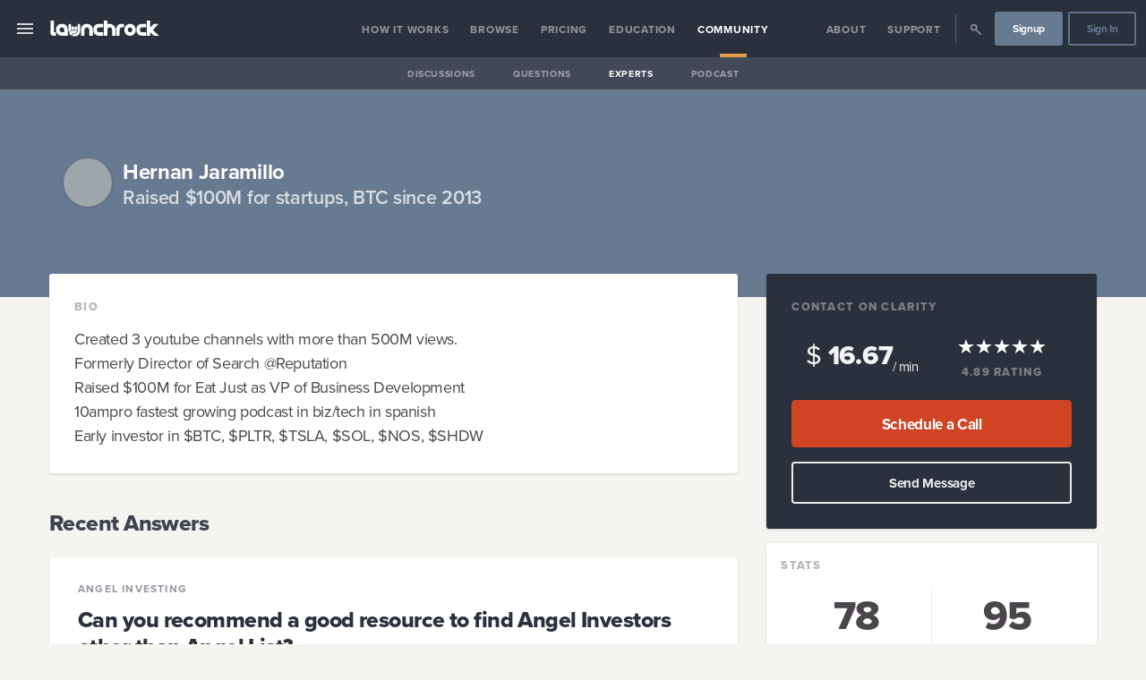

--- FILE ---
content_type: text/html
request_url: https://www.launchrock.com/community/experts/11985/hernanjaramillo
body_size: 26562
content:
<!DOCTYPE html><html lang="en"><head><meta charSet="utf-8"/><meta http-equiv="x-ua-compatible" content="ie=edge"/><meta name="application-name" content="Launchrock"/><meta name="viewport" content="width=device-width, initial-scale=1, shrink-to-fit=no"/><link data-react-helmet="true" rel="apple-touch-icon" sizes="57x57" href="/metadata/launchrock/apple-touch-icon-57x57.png"/><link data-react-helmet="true" rel="apple-touch-icon" sizes="60x60" href="/metadata/launchrock/apple-touch-icon-60x60.png"/><link data-react-helmet="true" rel="apple-touch-icon" sizes="72x72" href="/metadata/launchrock/apple-touch-icon-72x72.png"/><link data-react-helmet="true" rel="apple-touch-icon" sizes="76x76" href="/metadata/launchrock/apple-touch-icon-76x76.png"/><link data-react-helmet="true" rel="apple-touch-icon" sizes="114x114" href="/metadata/launchrock/apple-touch-icon-114x114.png"/><link data-react-helmet="true" rel="apple-touch-icon" sizes="120x120" href="/metadata/launchrock/apple-touch-icon-120x120.png"/><link data-react-helmet="true" rel="apple-touch-icon" sizes="144x144" href="/metadata/launchrock/apple-touch-icon-144x144.png"/><link data-react-helmet="true" rel="apple-touch-icon" sizes="152x152" href="/metadata/launchrock/apple-touch-icon-152x152.png"/><link data-react-helmet="true" rel="apple-touch-icon" sizes="180x180" href="/metadata/launchrock/apple-touch-icon-180x180.png"/><link data-react-helmet="true" rel="icon" type="image/png" href="/metadata/launchrock//favicon-32x32.png" sizes="32x32"/><link data-react-helmet="true" rel="icon" type="image/png" href="/metadata/launchrock//android-chrome-192x192.png" sizes="192x192"/><link data-react-helmet="true" rel="icon" type="image/png" href="/metadata/launchrock//favicon-96x96.png" sizes="96x96"/><link data-react-helmet="true" rel="icon" type="image/png" href="/metadata/launchrock//favicon-16x16.png" sizes="16x16"/><link data-react-helmet="true" rel="mask-icon" href="/metadata/launchrock/safari-pinned-tab.svg" color="#2B313C"/><link data-react-helmet="true" rel="shortcut icon" href="/metadata/launchrock/favicon.ico"/><link data-react-helmet="true" rel="canonical" href="https:/community/experts/11985/hernanjaramillo"/><meta data-react-helmet="true" property="fb:app_id" content="1858686837721825"/><meta data-react-helmet="true" name="msapplication-TileColor" content="#000"/><meta data-react-helmet="true" name="msapplication-TileImage" content="/metadata/launchrock//mstile-144x144.png"/><meta data-react-helmet="true" name="msapplication-config" content="/metadata/launchrock//browserconfig.xml"/><meta data-react-helmet="true" name="theme-color" content="#000"/><meta data-react-helmet="true" property="og:image" content="https://s3.amazonaws.com/app-assets.startups.com/launchrock-share-default.jpg"/><meta data-react-helmet="true" property="og:image:width" content="1200"/><meta data-react-helmet="true" property="og:image:height" content="630"/><meta data-react-helmet="true" property="og:image:type" content="image/jpeg"/><meta data-react-helmet="true" name="twitter:site" content="@Launchrock"/><meta data-react-helmet="true" name="twitter:card" content="summary"/><meta data-react-helmet="true" name="twitter:image" content="https://s3.amazonaws.com/app-assets.startups.com/launchrock-share-default.jpg"/><meta data-react-helmet="true" property="og:type" content="website"/><meta data-react-helmet="true" property="og:url" content="https://site.startups.com/community/experts/11985/hernanjaramillo"/><meta data-react-helmet="true" name="description" content="Raised $100M for startups, BTC since 2013"/><meta data-react-helmet="true" property="og:description" content="Raised $100M for startups, BTC since 2013"/><meta data-react-helmet="true" name="twitter:description" content="Raised $100M for startups, BTC since 2013"/><meta data-react-helmet="true" name="twitter:title" content="Hernan Jaramillo | Expert Advisors &amp; Mentors"/><meta data-react-helmet="true" property="og:title" content="Hernan Jaramillo | Expert Advisors &amp; Mentors"/><meta data-react-helmet="true" name="twitter:image:alt" content="Hernan Jaramillo | Expert Advisors &amp; Mentors"/><title data-react-helmet="true">Hernan Jaramillo | Expert Advisors &amp; Mentors | Startups.com</title><style data-emotion-css="1ljw9dq 1qs3k1g omz2fg 4u9khj px1rak 1o44mwz kp7sp0 16f9hsk 2msheu 1ro9jfa 113y9qj 135eif0 1hmni0f 7bmy5z khyscz 9zap20 1fz25bn tgp0uw 97iizx qb7a70 12own1p x7xzkp le8v is10ja ifv34q 1ee0hlw 1hq1d9p 1jcfktl 4nb6u9 lccbko qhu7iz 9vd5ud b42m6f mt1nf3 1prutf0 9pc85e 1651th4 1lgiqu5 7aldfw jhvljo 95d5zi 1pgotnx qowik2 8vb7yh l73eee 1ml863a t19zni 1o26gps 1e6dwg 7ps2xg animation-afala8 1rh8ylm scj6nr 1lsey6u 4vugmz 1xn2465 1kot2ul dwvey2 e1yjki 1atfvmi 1h9soi2 1f27pv6 ca4b32 1tbyflf nmmal0 1a4u663 eyk8j9 tv7v0j h3iab0 ocxy34 kw0b49 jkf7u3 12kkxa0 xkfd1 1i5r2q4 1k6hcgw 19sgph9 1uluuiq 142v258 yjtgc9 vsxodm 16qd0xh by7lus 1pvpkby 1naqpy7 1tc7op9 vcbz2l yx4v4o 12lgzpv 1x9xkco e9ute8 gj2ceu icf916 1elzu8r 1dheilu x1hy5s g1etji 1g094o7 sjv0vo 1usplup 1lne8c2 lw39nu sywhhj s3qppn ebqamc 1fcqaem g9x1nd 1s91eny 10f5yx1 14at543 1pgpkui 1na7e8g 15nmodc r17y4z 10b3b2z nt7dyq 1g03yj7">.sco-1ljw9dq{color:#ffffffff;font-size:16px;height:4em;}.sco-1qs3k1g{position:fixed;top:0;width:100%;z-index:100;min-height:4em;}.sco-omz2fg{-webkit-align-items:stretch;-webkit-box-align:stretch;-ms-flex-align:stretch;align-items:stretch;line-height:1;display:-webkit-box;display:-webkit-flex;display:-ms-flexbox;display:flex;width:100%;min-height:4em;background-color:#2a313dff;}.sco-4u9khj{box-sizing:border-box;display:-webkit-box;display:-webkit-flex;display:-ms-flexbox;display:flex;-webkit-flex:1;-ms-flex:1;flex:1;-webkit-align-items:center;-webkit-box-align:center;-ms-flex-align:center;align-items:center;}@media (max-width: 900px){.sco-4u9khj{display:-webkit-box;display:-webkit-flex;display:-ms-flexbox;display:flex;-webkit-box-pack:justify;-webkit-justify-content:space-between;justify-content:space-between;padding:0;}}.sco-px1rak{color:inherit;cursor:pointer;-webkit-text-decoration:none;text-decoration:none;-webkit-align-items:center;-webkit-box-align:center;-ms-flex-align:center;align-items:center;-webkit-align-self:stretch;-ms-flex-item-align:stretch;-ms-grid-row-align:stretch;align-self:stretch;cursor:pointer;display:-webkit-box;display:-webkit-flex;display:-ms-flexbox;display:flex;-webkit-box-pack:center;-ms-flex-pack:center;-webkit-justify-content:center;justify-content:center;font-size:1.5em;padding:0 1rem;opacity:0.8;}.sco-px1rak:hover{cursor:pointer;}.sco-px1rak:hover{opacity:1;}@media (max-width: 900px){.sco-px1rak{-webkit-flex-basis:7rem;-ms-flex-preferred-size:7rem;flex-basis:7rem;padding-left:1.6rem;-webkit-box-pack:start;-ms-flex-pack:start;-webkit-justify-content:flex-start;justify-content:flex-start;}}.sco-1o44mwz{display:inline-block;text-align:center;height:1em;max-width:1em;}.sco-1o44mwz svg{display:inline-block;}.sco-1o44mwz svg *{fill:#ffffffff;}.sco-1o44mwz svg{height:1em;max-width:1em;}.sco-kp7sp0{color:inherit;cursor:pointer;-webkit-text-decoration:none;text-decoration:none;display:block;}.sco-kp7sp0:hover{cursor:pointer;}.sco-kp7sp0:first-child{padding-left:1em;}.sco-16f9hsk{display:inline-block;line-height:0;vertical-align:middle;font-size:18px;fill:#ffffffff;border-color:#2a313dff;background:transparent;border-radius:0.35em;padding:0.9em 1.1em 0.7em;}.sco-16f9hsk svg{height:1em;}.sco-16f9hsk svg *:not([class='protected']){fill:#ffffffff!important;}.sco-16f9hsk svg *:not([class='protected']){fill:#ffffffff;}.sco-2msheu{display:-webkit-box;display:-webkit-flex;display:-ms-flexbox;display:flex;-webkit-flex-direction:row;-ms-flex-direction:row;flex-direction:row;-webkit-flex-basis:7rem;-ms-flex-preferred-size:7rem;flex-basis:7rem;-webkit-box-pack:end;-ms-flex-pack:end;-webkit-justify-content:flex-end;justify-content:flex-end;padding-right:.8rem;}.sco-1ro9jfa{display:none;}@media (max-width: 900px){.sco-1ro9jfa{display:-webkit-box;display:-webkit-flex;display:-ms-flexbox;display:flex;-webkit-box-pack:center;-ms-flex-pack:center;-webkit-justify-content:center;justify-content:center;-webkit-align-items:center;-webkit-box-align:center;-ms-flex-align:center;align-items:center;}}.sco-113y9qj{color:inherit;cursor:pointer;-webkit-text-decoration:none;text-decoration:none;-webkit-align-items:center;-webkit-box-align:center;-ms-flex-align:center;align-items:center;-webkit-align-self:stretch;-ms-flex-item-align:stretch;-ms-grid-row-align:stretch;align-self:stretch;cursor:pointer;display:-webkit-box;display:-webkit-flex;display:-ms-flexbox;display:flex;-webkit-box-pack:center;-ms-flex-pack:center;-webkit-justify-content:center;justify-content:center;font-size:1.5em;padding:0 1rem;opacity:0.8;}.sco-113y9qj:hover{cursor:pointer;}.sco-113y9qj:hover{opacity:1;}.sco-135eif0{display:inline-block;text-align:center;height:54px;max-width:54px;}.sco-135eif0 svg{display:inline-block;}.sco-135eif0 svg *{fill:#687992ff;}.sco-135eif0 svg{height:54px;max-width:54px;}.sco-1hmni0f{box-sizing:border-box;display:-webkit-box;display:-webkit-flex;display:-ms-flexbox;display:flex;-webkit-flex:1;-ms-flex:1;flex:1;-webkit-align-items:stretch;-webkit-box-align:stretch;-ms-flex-align:stretch;align-items:stretch;}@media (max-width: 900px){.sco-1hmni0f{display:-webkit-box;display:-webkit-flex;display:-ms-flexbox;display:flex;-webkit-box-pack:justify;-webkit-justify-content:space-between;justify-content:space-between;padding:0;}}@media (max-width: 900px){.sco-1hmni0f{display:none;}}.sco-7bmy5z{-webkit-align-items:stretch;-webkit-box-align:stretch;-ms-flex-align:stretch;align-items:stretch;display:-webkit-box;display:-webkit-flex;display:-ms-flexbox;display:flex;padding:0 0.5em;width:100%;white-space:nowrap;-webkit-box-pack:center;-ms-flex-pack:center;-webkit-justify-content:center;justify-content:center;color:#ffffffff;font-size:16px;}.sco-khyscz{-webkit-align-items:stretch;-webkit-box-align:stretch;-ms-flex-align:stretch;align-items:stretch;-webkit-box-pack:center;-ms-flex-pack:center;-webkit-justify-content:center;justify-content:center;display:-webkit-box;display:-webkit-flex;display:-ms-flexbox;display:flex;min-height:1.5em;text-align:center;vertical-align:middle;color:#ffffffff;}.sco-9zap20{-webkit-align-items:stretch;-webkit-box-align:stretch;-ms-flex-align:stretch;align-items:stretch;-webkit-align-content:center;-ms-flex-line-pack:center;align-content:center;display:-webkit-box;display:-webkit-flex;display:-ms-flexbox;display:flex;font-size:0.75em;opacity:0.5;position:relative;-webkit-transition:all 150ms ease-in-out;transition:all 150ms ease-in-out;}.sco-9zap20 a{display:-webkit-box;display:-webkit-flex;display:-ms-flexbox;display:flex;-webkit-align-items:center;-webkit-box-align:center;-ms-flex-align:center;align-items:center;font-weight:bold;line-height:1;padding:0.125em 1em 0;width:100%;}.sco-9zap20::after{bottom:0;content:'';height:0.33em;left:0;margin:0 auto;opacity:0;position:absolute;right:0;width:2.5em;}.sco-9zap20:hover{opacity:1;}.sco-9zap20::after{background-color:#e59d44ff;}.sco-9zap20 a{letter-spacing:0.0625em;text-transform:uppercase;}.sco-1fz25bn{color:inherit;cursor:pointer;-webkit-text-decoration:none;text-decoration:none;}.sco-1fz25bn:hover{cursor:pointer;}.sco-tgp0uw{-webkit-align-items:stretch;-webkit-box-align:stretch;-ms-flex-align:stretch;align-items:stretch;-webkit-align-content:center;-ms-flex-line-pack:center;align-content:center;display:-webkit-box;display:-webkit-flex;display:-ms-flexbox;display:flex;font-size:0.75em;opacity:0.5;position:relative;-webkit-transition:all 150ms ease-in-out;transition:all 150ms ease-in-out;opacity:1;}.sco-tgp0uw a{display:-webkit-box;display:-webkit-flex;display:-ms-flexbox;display:flex;-webkit-align-items:center;-webkit-box-align:center;-ms-flex-align:center;align-items:center;font-weight:bold;line-height:1;padding:0.125em 1em 0;width:100%;}.sco-tgp0uw::after{bottom:0;content:'';height:0.33em;left:0;margin:0 auto;opacity:0;position:absolute;right:0;width:2.5em;}.sco-tgp0uw:hover{opacity:1;}.sco-tgp0uw::after{opacity:1;}.sco-tgp0uw::after{background-color:#e59d44ff;}.sco-tgp0uw a{letter-spacing:0.0625em;text-transform:uppercase;}.sco-97iizx{-webkit-align-items:stretch;-webkit-box-align:stretch;-ms-flex-align:stretch;align-items:stretch;display:-webkit-box;display:-webkit-flex;display:-ms-flexbox;display:flex;padding:0 0.5em;width:100%;white-space:nowrap;-webkit-box-pack:end;-ms-flex-pack:end;-webkit-justify-content:flex-end;justify-content:flex-end;color:#ffffffff;font-size:16px;}.sco-qb7a70{width:1.5em;}.sco-12own1p{display:-webkit-box;display:-webkit-flex;display:-ms-flexbox;display:flex;-webkit-align-items:center;-webkit-box-align:center;-ms-flex-align:center;align-items:center;border-color:#ffffffff;}.sco-12own1p span{border-right:0.05em solid;display:block;height:2em;margin:0 0.25em;opacity:0.25;}.sco-x7xzkp{-webkit-align-items:stretch;-webkit-box-align:stretch;-ms-flex-align:stretch;align-items:stretch;-webkit-align-content:center;-ms-flex-line-pack:center;align-content:center;display:-webkit-box;display:-webkit-flex;display:-ms-flexbox;display:flex;font-size:0.75em;opacity:0.5;position:relative;-webkit-transition:all 150ms ease-in-out;transition:all 150ms ease-in-out;}.sco-x7xzkp a{display:-webkit-box;display:-webkit-flex;display:-ms-flexbox;display:flex;-webkit-align-items:center;-webkit-box-align:center;-ms-flex-align:center;align-items:center;font-weight:bold;line-height:1;padding:0.125em 1em 0;width:100%;}.sco-x7xzkp::after{bottom:0;content:'';height:0.33em;left:0;margin:0 auto;opacity:0;position:absolute;right:0;width:2.5em;}.sco-x7xzkp:hover{opacity:1;}.sco-x7xzkp a div{font-size:1.5em;}.sco-x7xzkp::after{background-color:#e59d44ff;}.sco-x7xzkp a{letter-spacing:0.0625em;text-transform:uppercase;}.sco-le8v{-webkit-align-items:center;-webkit-box-align:center;-ms-flex-align:center;align-items:center;display:-webkit-box;display:-webkit-flex;display:-ms-flexbox;display:flex;font-size:0.75em;padding:0 0.25em;}.sco-is10ja{color:inherit;cursor:pointer;-webkit-text-decoration:none;text-decoration:none;-webkit-font-smoothing:antialiased;-moz-osx-font-smoothing:grayscale;-webkit-appearance:none;-moz-appearance:none;-ms-appearance:none;appearance:none;background-color:transparent;border-radius:0.25em;border-style:solid;border-width:0.1em;cursor:pointer;display:inline-block;font-family:'Proxima Nova','proxima-nova','Helvetica','Arial';font-size:16px;font-weight:bold;line-height:1;margin:0;padding:0;overflow:visible;outline:0;text-align:center;-webkit-text-decoration:none;text-decoration:none;-webkit-transition:all 100ms ease-out;transition:all 100ms ease-out;-webkit-user-select:none;-moz-user-select:none;-ms-user-select:none;user-select:none;background-color:#687992ff;border-color:#687992ff;box-shadow:0 2px 6px #1d181f1a;color:#ffffffff;text-shadow:0 1px 0 #1d181f1a;font-size:1em;border-width:0.2em;border-radius:0.25em;padding-left:1.5em;padding-right:1.5em;width:auto;}.sco-is10ja:hover{cursor:pointer;}.sco-is10ja:disabled{box-shadow:none!important;cursor:not-allowed!important;opacity:0.5;}.sco-is10ja:disabled:hover{box-shadow:none!important;-webkit-transform:none;-moz-transform:none;-ms-transform:none;transform:none;}.sco-is10ja:focus{-webkit-appearance:none;-moz-appearance:none;-ms-appearance:none;appearance:none;outline:0;}.sco-is10ja:hover{-webkit-transform:translateY(-1px);-moz-transform:translateY(-1px);-ms-transform:translateY(-1px);transform:translateY(-1px);}.sco-is10ja:active{-webkit-transform:translateY(0);-moz-transform:translateY(0);-ms-transform:translateY(0);transform:translateY(0);}.sco-is10ja svg *{fill:#ffffffff!important;}.sco-is10ja:active{background-color:hsl(215.70000000000005, 16.8%, 39.2%);border-color:hsl(215.70000000000005, 16.8%, 39.2%);}.sco-is10ja:focus{background-color:hsl(215.70000000000005, 16.8%, 58.8%);border-color:hsl(215.70000000000005, 16.8%, 58.8%);}.sco-is10ja:hover{background-color:hsl(215.70000000000005, 16.8%, 58.8%);border-color:hsl(215.70000000000005, 16.8%, 58.8%);color:#ffffffff;}.sco-is10ja:hover svg *{fill:#ffffffff!important;}.sco-ifv34q{box-sizing:border-box;display:-webkit-box;display:-webkit-flex;display:-ms-flexbox;display:flex;-webkit-box-pack:center;-ms-flex-pack:center;-webkit-justify-content:center;justify-content:center;-webkit-align-items:center;-webkit-box-align:center;-ms-flex-align:center;align-items:center;font-size:1em;padding-top:0.05em;min-height:2.75em;}.sco-1ee0hlw{color:inherit;cursor:pointer;-webkit-text-decoration:none;text-decoration:none;-webkit-font-smoothing:antialiased;-moz-osx-font-smoothing:grayscale;-webkit-appearance:none;-moz-appearance:none;-ms-appearance:none;appearance:none;background-color:transparent;border-radius:0.25em;border-style:solid;border-width:0.1em;cursor:pointer;display:inline-block;font-family:'Proxima Nova','proxima-nova','Helvetica','Arial';font-size:16px;font-weight:bold;line-height:1;margin:0;padding:0;overflow:visible;outline:0;text-align:center;-webkit-text-decoration:none;text-decoration:none;-webkit-transition:all 100ms ease-out;transition:all 100ms ease-out;-webkit-user-select:none;-moz-user-select:none;-ms-user-select:none;user-select:none;border-color:rgba(104, 121, 146, 0.9);color:#687992ff;font-size:1em;border-width:0.2em;border-radius:0.25em;padding-left:1.5em;padding-right:1.5em;width:auto;}.sco-1ee0hlw:hover{cursor:pointer;}.sco-1ee0hlw:disabled{box-shadow:none!important;cursor:not-allowed!important;opacity:0.5;}.sco-1ee0hlw:disabled:hover{box-shadow:none!important;-webkit-transform:none;-moz-transform:none;-ms-transform:none;transform:none;}.sco-1ee0hlw:focus{-webkit-appearance:none;-moz-appearance:none;-ms-appearance:none;appearance:none;outline:0;}.sco-1ee0hlw:hover{-webkit-transform:translateY(-1px);-moz-transform:translateY(-1px);-ms-transform:translateY(-1px);transform:translateY(-1px);}.sco-1ee0hlw:active{-webkit-transform:translateY(0);-moz-transform:translateY(0);-ms-transform:translateY(0);transform:translateY(0);}.sco-1ee0hlw svg *{fill:#687992ff!important;}.sco-1ee0hlw:active,.sco-1ee0hlw.buttonStatus_active{background-color:hsl(215.70000000000005, 16.8%, 0%);border-color:hsl(215.70000000000005, 16.8%, 0%);color:#ffffffff;}.sco-1ee0hlw:active svg *,.sco-1ee0hlw.buttonStatus_active svg *{fill:#ffffffff!important;}.sco-1ee0hlw:focus,.sco-1ee0hlw.buttonStatus_focus{border-color:#687992ff;color:#687992ff;}.sco-1ee0hlw:focus svg *,.sco-1ee0hlw.buttonStatus_focus svg *{fill:#687992ff!important;}.sco-1ee0hlw:hover,.sco-1ee0hlw.buttonStatus_hover{background-color:#687992ff;border-color:#687992ff;color:#ffffffff;}.sco-1ee0hlw:hover svg *,.sco-1ee0hlw.buttonStatus_hover svg *{fill:#ffffffff!important;}.sco-1hq1d9p{-webkit-align-items:stretch;-webkit-box-align:stretch;-ms-flex-align:stretch;align-items:stretch;display:-webkit-box;display:-webkit-flex;display:-ms-flexbox;display:flex;height:2.25em;margin-bottom:-2.25em;background-color:#1d181f80;}@media (max-width: 900px){.sco-1hq1d9p{display:none;}}.sco-1jcfktl{-webkit-align-items:stretch;-webkit-box-align:stretch;-ms-flex-align:stretch;align-items:stretch;display:-webkit-box;display:-webkit-flex;display:-ms-flexbox;display:flex;padding:0 0.5em;width:100%;white-space:nowrap;-webkit-box-pack:center;-ms-flex-pack:center;-webkit-justify-content:center;justify-content:center;color:#ffffffff;font-size:14px;}.sco-4nb6u9{-webkit-align-items:stretch;-webkit-box-align:stretch;-ms-flex-align:stretch;align-items:stretch;-webkit-align-content:center;-ms-flex-line-pack:center;align-content:center;display:-webkit-box;display:-webkit-flex;display:-ms-flexbox;display:flex;font-size:0.75em;opacity:0.5;position:relative;-webkit-transition:all 150ms ease-in-out;transition:all 150ms ease-in-out;}.sco-4nb6u9 a{display:-webkit-box;display:-webkit-flex;display:-ms-flexbox;display:flex;-webkit-align-items:center;-webkit-box-align:center;-ms-flex-align:center;align-items:center;font-weight:bold;line-height:1;padding:0.125em 1em 0;width:100%;}.sco-4nb6u9::after{bottom:0;content:'';height:0.33em;left:0;margin:0 auto;opacity:0;position:absolute;right:0;width:2.5em;}.sco-4nb6u9:hover{opacity:1;}.sco-4nb6u9 a{letter-spacing:0.0625em;text-transform:uppercase;}.sco-lccbko{-webkit-align-items:stretch;-webkit-box-align:stretch;-ms-flex-align:stretch;align-items:stretch;-webkit-align-content:center;-ms-flex-line-pack:center;align-content:center;display:-webkit-box;display:-webkit-flex;display:-ms-flexbox;display:flex;font-size:0.75em;opacity:0.5;position:relative;-webkit-transition:all 150ms ease-in-out;transition:all 150ms ease-in-out;opacity:1;}.sco-lccbko a{display:-webkit-box;display:-webkit-flex;display:-ms-flexbox;display:flex;-webkit-align-items:center;-webkit-box-align:center;-ms-flex-align:center;align-items:center;font-weight:bold;line-height:1;padding:0.125em 1em 0;width:100%;}.sco-lccbko::after{bottom:0;content:'';height:0.33em;left:0;margin:0 auto;opacity:0;position:absolute;right:0;width:2.5em;}.sco-lccbko:hover{opacity:1;}.sco-lccbko::after{opacity:1;}.sco-lccbko a{letter-spacing:0.0625em;text-transform:uppercase;}.sco-qhu7iz{background-repeat:no-repeat;-webkit-background-position:50% 50%;background-position:50% 50%;background-repeat:no-repeat;-webkit-background-size:contain;background-size:contain;margin:0 auto;width:100%;border-radius:0px;color:#fffffff2;background-color:#2a313dff;text-align:inherit;left:-20em;top:4em;bottom:0;overflow-y:auto;position:fixed;width:20em;z-index:1000;-webkit-transition:all 150ms ease-in-out;transition:all 150ms ease-in-out;}.sco-qhu7iz iframe{border-radius:3px;}.sco-qhu7iz::-webkit-scrollbar{width:10px;}.sco-qhu7iz::-webkit-scrollbar-track{background:#9da6abff;}.sco-qhu7iz::-webkit-scrollbar-thumb{background:#687992ff;}.sco-qhu7iz::-webkit-scrollbar-thumb:hover{background:#687992ff;}.sco-9vd5ud{width:100%;}.sco-b42m6f{background-color:#2a313dff;color:#ffffffff;border-radius:0.1875em;box-shadow:0 1px 3px #1d181f26;}.sco-mt1nf3{display:block;font-size:inherit;font-size:undefined;}.sco-mt1nf3:first-child{border-radius:0.1875em;}.sco-mt1nf3:last-child{border-radius:0.1875em;}.sco-mt1nf3:hover{font-weight:600;background-color:#404c5d;}.sco-1prutf0{color:inherit;cursor:pointer;-webkit-text-decoration:none;text-decoration:none;color:inherit;display:block;opacity:0.8;padding:1em;position:relative;-webkit-transition:all 150ms ease-in-out;transition:all 150ms ease-in-out;}.sco-1prutf0:hover{cursor:pointer;}.sco-9pc85e{color:inherit;font-family:'Proxima Nova','proxima-nova','Helvetica','Arial';font-size:1.125em;line-height:1.55;padding:0.5em 0 0.5em;text-align:inherit;color:inherit;font-size:16.8px;line-height:1.5;font-weight:400;}.sco-9pc85e:first-child{padding-top:0;}.sco-9pc85e:last-child{padding-bottom:0;}.sco-9pc85e strong{font-weight:bold;}@media ( max-width: 1200px ){.sco-9pc85e{font-size:16.38px;}}@media ( max-width: 900px ){.sco-9pc85e{font-size:15.959999999999999px;}}@media ( max-width: 600px ){.sco-9pc85e{font-size:15.540000000000001px;}}@media ( max-width: 400px ){.sco-9pc85e{font-size:15.120000000000001px;}}.sco-1651th4{-webkit-align-items:center;-webkit-box-align:center;-ms-flex-align:center;align-items:center;}.sco-1651th4 span{border-bottom:1px solid #9da6ab80;display:block;opacity:0.25;}.sco-1lgiqu5{color:inherit;cursor:pointer;-webkit-text-decoration:none;text-decoration:none;color:inherit;display:block;opacity:0.8;padding:1em;position:relative;-webkit-transition:all 150ms ease-in-out;transition:all 150ms ease-in-out;margin-top:0.75em;padding:0.5em 1em;}.sco-1lgiqu5:hover{cursor:pointer;}.sco-7aldfw{color:inherit;cursor:pointer;-webkit-text-decoration:none;text-decoration:none;display:inline-block;font-weight:800;letter-spacing:0.1em;opacity:0.4;padding:0.1em 0;-webkit-text-decoration:none;text-decoration:none;text-transform:uppercase;color:#ffffffff;font-size:0.8em;opacity:1;}.sco-7aldfw:hover{cursor:pointer;}.sco-7aldfw[href]:hover{opacity:1;}.sco-jhvljo{display:block;font-size:inherit;font-size:undefined;}.sco-jhvljo:first-child{border-radius:0.1875em;}.sco-jhvljo:last-child{border-radius:0.1875em;}.sco-jhvljo:hover{font-weight:600;background-color:#404c5d;}.sco-jhvljo:hover{font-weight:inherit;background-color:inherit;}.sco-95d5zi{color:inherit;cursor:pointer;-webkit-text-decoration:none;text-decoration:none;color:inherit;display:block;opacity:0.8;padding:1em;position:relative;-webkit-transition:all 150ms ease-in-out;transition:all 150ms ease-in-out;padding:0.5em 1em;}.sco-95d5zi:hover{cursor:pointer;}.sco-1pgotnx{color:inherit;cursor:pointer;-webkit-text-decoration:none;text-decoration:none;color:inherit;display:block;opacity:0.8;padding:1em;position:relative;-webkit-transition:all 150ms ease-in-out;transition:all 150ms ease-in-out;padding:0.5em 1em;background-color:#404c5d;font-weight:bold;opacity:1;}.sco-1pgotnx:hover{cursor:pointer;}.sco-qowik2{background-color:transparent;-webkit-background-size:cover;background-size:cover;-webkit-background-position:50% 50%;background-position:50% 50%;background-repeat:no-repeat;border-top:1px solid transparent;border-bottom:1px solid transparent;background-color:#687992ff;color:#ffffffe6;}.sco-8vb7yh{margin:0 auto;padding:0;width:100%;padding:48px 0;}@media (max-width: 1200px){.sco-8vb7yh{padding:32px 0;}}@media (max-width: 600px){.sco-8vb7yh{padding:24px 0;}}.sco-l73eee{background-repeat:no-repeat;-webkit-background-position:50% 50%;background-position:50% 50%;background-repeat:no-repeat;-webkit-background-size:contain;background-size:contain;margin:0 auto;width:100%;border-radius:0.1875em;width:95%;max-width:1170px;width:95%;margin:28px auto;text-align:inherit;}.sco-l73eee iframe{border-radius:3px;}@media (min-width: 1170px){.sco-l73eee{min-width:1170px;}}.sco-1ml863a{background-repeat:no-repeat;-webkit-background-position:50% 50%;background-position:50% 50%;background-repeat:no-repeat;-webkit-background-size:contain;background-size:contain;margin:0 auto;width:100%;border-radius:0.1875em;width:95%;max-width:1170px;width:95%;padding:16px;text-align:left;}.sco-1ml863a iframe{border-radius:3px;}@media (min-width: 1170px){.sco-1ml863a{min-width:1170px;}}.sco-t19zni{background-repeat:no-repeat;-webkit-background-position:50% 50%;background-position:50% 50%;background-repeat:no-repeat;-webkit-background-size:contain;background-size:contain;margin:0 auto;width:100%;border-radius:0.1875em;color:#fffffff2;background-color:#687992ff;text-align:inherit;font-size:24px;}.sco-t19zni iframe{border-radius:3px;}.sco-1o26gps{-webkit-align-items:center;-webkit-box-align:center;-ms-flex-align:center;align-items:center;-webkit-box-pack:left;-ms-flex-pack:left;-webkit-justify-content:left;justify-content:left;display:-webkit-box;display:-webkit-flex;display:-ms-flexbox;display:flex;}.sco-1e6dwg{-webkit-box-flex:1;-webkit-flex-grow:1;-ms-flex-positive:1;flex-grow:1;font-size:1em;line-height:1.2;}.sco-7ps2xg{color:inherit;cursor:pointer;-webkit-text-decoration:none;text-decoration:none;display:block;font-size:1em;font-weight:bold;padding:0.2em 0 0.1em;color:#ffffffff;}.sco-7ps2xg:hover{cursor:pointer;}@-webkit-keyframes animation-afala8{0%{opacity:0.1;}50%{opacity:0.15;}100%{opacity:0.1;}}@keyframes animation-afala8{0%{opacity:0.1;}50%{opacity:0.15;}100%{opacity:0.1;}}.sco-1rh8ylm{color:inherit;cursor:pointer;-webkit-text-decoration:none;text-decoration:none;display:block;font-size:0.9em;font-weight:600;padding:0;opacity:0.75;color:#ffffffff;}.sco-1rh8ylm:hover{cursor:pointer;}.sco-scj6nr{background-color:transparent;-webkit-background-size:cover;background-size:cover;-webkit-background-position:50% 50%;background-position:50% 50%;background-repeat:no-repeat;border-top:1px solid transparent;border-bottom:1px solid transparent;background-color:#f6f4f0ff;color:#2a313de6;}.sco-1lsey6u{padding:1px 0;z-index:100;}.sco-4vugmz{margin-top:-120px;margin-bottom:NaNpx;}.sco-1xn2465{background-repeat:no-repeat;-webkit-background-position:50% 50%;background-position:50% 50%;background-repeat:no-repeat;-webkit-background-size:contain;background-size:contain;margin:0 auto;width:100%;border-radius:0.1875em;width:95%;max-width:1170px;width:95%;text-align:inherit;}.sco-1xn2465 iframe{border-radius:3px;}@media (min-width: 1170px){.sco-1xn2465{min-width:1170px;}}.sco-1kot2ul{box-sizing:border-box;display:-webkit-box;display:-webkit-flex;display:-ms-flexbox;display:flex;-webkit-box-flex-wrap:wrap;-webkit-flex-wrap:wrap;-ms-flex-wrap:wrap;flex-wrap:wrap;min-width:100%;-webkit-box-pack:center;-ms-flex-pack:center;-webkit-justify-content:center;justify-content:center;-webkit-align-items:flex-start;-webkit-box-align:flex-start;-ms-flex-align:flex-start;align-items:flex-start;-webkit-align-content:flex-start;-ms-flex-line-pack:start;align-content:flex-start;margin-left:-16px;margin-right:-16px;margin-bottom:-16px;margin-top:-16px;-webkit-box-flex-flow:row wrap;-webkit-flex-flow:row wrap;-ms-flex-flow:row wrap;flex-flow:row wrap;}.sco-1kot2ul>.cell{padding-left:16px;padding-right:16px;}.sco-1kot2ul>.cell{padding-bottom:16px;padding-top:16px;}.sco-dwvey2{-webkit-align-items:stretch;-webkit-box-align:stretch;-ms-flex-align:stretch;align-items:stretch;-webkit-box-pack:stretch;-ms-flex-pack:stretch;-webkit-justify-content:stretch;justify-content:stretch;display:-webkit-box;display:-webkit-flex;display:-ms-flexbox;display:flex;-webkit-flex-basis:0;-ms-flex-preferred-size:0;flex-basis:0;-webkit-box-flex:0;-webkit-flex-grow:0;-ms-flex-positive:0;flex-grow:0;-webkit-flex-shrink:0;-ms-flex-negative:0;flex-shrink:0;-webkit-flex-direction:column;-ms-flex-direction:column;flex-direction:column;-webkit-flex-basis:66.66666666666666%;-ms-flex-preferred-size:66.66666666666666%;flex-basis:66.66666666666666%;max-width:66.66666666666666%;}.sco-dwvey2 >*{-webkit-flex:1;-ms-flex:1;flex:1;}@media (max-width: 1200px){.sco-dwvey2{-webkit-flex-basis:66.66666666666666%;-ms-flex-preferred-size:66.66666666666666%;flex-basis:66.66666666666666%;max-width:66.66666666666666%;}}@media (max-width: 900px){.sco-dwvey2{-webkit-flex-basis:100%;-ms-flex-preferred-size:100%;flex-basis:100%;max-width:100%;}}.sco-e1yjki{background-repeat:no-repeat;-webkit-background-position:50% 50%;background-position:50% 50%;background-repeat:no-repeat;-webkit-background-size:contain;background-size:contain;margin:0 auto;width:100%;border-radius:0.1875em;padding:28px;color:#1d181fcc;background-color:#ffffffff;box-shadow:0 1px 3px #1d181f26;text-align:inherit;}.sco-e1yjki iframe{border-radius:3px;}.sco-1atfvmi{color:inherit;cursor:pointer;-webkit-text-decoration:none;text-decoration:none;display:inline-block;font-weight:800;letter-spacing:0.1em;opacity:0.4;padding:0.1em 0;-webkit-text-decoration:none;text-decoration:none;text-transform:uppercase;color:inherit;font-size:0.8em;}.sco-1atfvmi:hover{cursor:pointer;}.sco-1atfvmi[href]:hover{opacity:1;}.sco-1h9soi2{-webkit-align-items:stretch;-webkit-box-align:stretch;-ms-flex-align:stretch;align-items:stretch;-webkit-box-pack:stretch;-ms-flex-pack:stretch;-webkit-justify-content:stretch;justify-content:stretch;display:-webkit-box;display:-webkit-flex;display:-ms-flexbox;display:flex;-webkit-flex-basis:0;-ms-flex-preferred-size:0;flex-basis:0;-webkit-box-flex:0;-webkit-flex-grow:0;-ms-flex-positive:0;flex-grow:0;-webkit-flex-shrink:0;-ms-flex-negative:0;flex-shrink:0;-webkit-flex-direction:column;-ms-flex-direction:column;flex-direction:column;-webkit-flex-basis:33.33333333333333%;-ms-flex-preferred-size:33.33333333333333%;flex-basis:33.33333333333333%;max-width:33.33333333333333%;}.sco-1h9soi2 >*{-webkit-flex:1;-ms-flex:1;flex:1;}@media (max-width: 1200px){.sco-1h9soi2{-webkit-flex-basis:33.33333333333333%;-ms-flex-preferred-size:33.33333333333333%;flex-basis:33.33333333333333%;max-width:33.33333333333333%;}}@media (max-width: 900px){.sco-1h9soi2{-webkit-flex-basis:100%;-ms-flex-preferred-size:100%;flex-basis:100%;max-width:100%;}}.sco-1f27pv6{background-repeat:no-repeat;-webkit-background-position:50% 50%;background-position:50% 50%;background-repeat:no-repeat;-webkit-background-size:contain;background-size:contain;margin:0 auto;width:100%;border-radius:0.1875em;text-align:inherit;}.sco-1f27pv6 iframe{border-radius:3px;}.sco-ca4b32{background-repeat:no-repeat;-webkit-background-position:50% 50%;background-position:50% 50%;background-repeat:no-repeat;-webkit-background-size:contain;background-size:contain;margin:0 auto;width:100%;border-radius:0.1875em;padding:28px;color:#fffffff2;background-color:#2a313dff;box-shadow:0 1px 3px #1d181f26;text-align:inherit;}.sco-ca4b32 iframe{border-radius:3px;}.sco-1tbyflf{background-repeat:no-repeat;-webkit-background-position:50% 50%;background-position:50% 50%;background-repeat:no-repeat;-webkit-background-size:contain;background-size:contain;margin:0 auto;width:100%;border-radius:0.1875em;margin:24px auto;text-align:inherit;}.sco-1tbyflf iframe{border-radius:3px;}.sco-nmmal0{box-sizing:border-box;display:-webkit-box;display:-webkit-flex;display:-ms-flexbox;display:flex;-webkit-box-flex-wrap:wrap;-webkit-flex-wrap:wrap;-ms-flex-wrap:wrap;flex-wrap:wrap;min-width:100%;-webkit-box-pack:center;-ms-flex-pack:center;-webkit-justify-content:center;justify-content:center;-webkit-align-items:center;-webkit-box-align:center;-ms-flex-align:center;align-items:center;-webkit-align-content:center;-ms-flex-line-pack:center;align-content:center;margin-left:NaNpx;margin-right:NaNpx;margin-bottom:NaNpx;margin-top:NaNpx;-webkit-box-flex-flow:row wrap;-webkit-flex-flow:row wrap;-ms-flex-flow:row wrap;flex-flow:row wrap;}.sco-nmmal0>.cell{padding-left:NaNpx;padding-right:NaNpx;}.sco-nmmal0>.cell{padding-bottom:NaNpx;padding-top:NaNpx;}.sco-1a4u663{-webkit-align-items:stretch;-webkit-box-align:stretch;-ms-flex-align:stretch;align-items:stretch;-webkit-box-pack:stretch;-ms-flex-pack:stretch;-webkit-justify-content:stretch;justify-content:stretch;display:-webkit-box;display:-webkit-flex;display:-ms-flexbox;display:flex;-webkit-flex-basis:0;-ms-flex-preferred-size:0;flex-basis:0;-webkit-box-flex:0;-webkit-flex-grow:0;-ms-flex-positive:0;flex-grow:0;-webkit-flex-shrink:0;-ms-flex-negative:0;flex-shrink:0;-webkit-flex-direction:column;-ms-flex-direction:column;flex-direction:column;-webkit-flex-basis:50%;-ms-flex-preferred-size:50%;flex-basis:50%;max-width:50%;}.sco-1a4u663 >*{-webkit-flex:1;-ms-flex:1;flex:1;}.sco-eyk8j9{background-repeat:no-repeat;-webkit-background-position:50% 50%;background-position:50% 50%;background-repeat:no-repeat;-webkit-background-size:contain;background-size:contain;margin:0 auto;width:100%;border-radius:0.1875em;text-align:center;}.sco-eyk8j9 iframe{border-radius:3px;}.sco-tv7v0j{font-family:'Proxima Nova','proxima-nova','Helvetica','Arial';font-weight:800;margin:0;line-height:1.2;padding-bottom:0.25em;padding-left:0;padding-right:0;padding-top:1em;letter-spacing:-0.0225em;line-height:1.2;color:inherit;font-size:30px;text-align:inherit;font-weight:800;}.sco-tv7v0j:first-child{padding-top:0.125em;}.sco-tv7v0j:last-child{padding-bottom:0.125em;}.sco-tv7v0j strong{font-weight:900;}.sco-tv7v0j small{font-family:'Proxima Nova','proxima-nova','Helvetica','Arial';font-size:1em;font-weight:normal;}@media ( max-width: 1200px ){.sco-tv7v0j{font-size:28.518749999999997px;}}@media ( max-width: 900px ){.sco-tv7v0j{font-size:27.075px;}}@media ( max-width: 600px ){.sco-tv7v0j{font-size:25.668750000000003px;}}@media ( max-width: 400px ){.sco-tv7v0j{font-size:24.3px;}}.sco-h3iab0{font-family:'Proxima Nova','proxima-nova','Helvetica','Arial';font-weight:800;margin:0;line-height:1.2;padding-bottom:0.25em;padding-left:0;padding-right:0;padding-top:1em;letter-spacing:-0.0225em;line-height:1.2;color:inherit;font-size:20px;text-align:inherit;font-weight:800;}.sco-h3iab0:first-child{padding-top:0.125em;}.sco-h3iab0:last-child{padding-bottom:0.125em;}.sco-h3iab0 strong{font-weight:900;}.sco-h3iab0 small{font-family:'Proxima Nova','proxima-nova','Helvetica','Arial';font-size:1em;font-weight:normal;}@media ( max-width: 1200px ){.sco-h3iab0{font-size:19.0125px;}}@media ( max-width: 900px ){.sco-h3iab0{font-size:18.05px;}}@media ( max-width: 600px ){.sco-h3iab0{font-size:17.1125px;}}@media ( max-width: 400px ){.sco-h3iab0{font-size:16.200000000000003px;}}.sco-ocxy34{color:inherit;cursor:pointer;-webkit-text-decoration:none;text-decoration:none;-webkit-font-smoothing:antialiased;-moz-osx-font-smoothing:grayscale;-webkit-appearance:none;-moz-appearance:none;-ms-appearance:none;appearance:none;background-color:transparent;border-radius:0.25em;border-style:solid;border-width:0.1em;cursor:pointer;display:inline-block;font-family:'Proxima Nova','proxima-nova','Helvetica','Arial';font-size:16px;font-weight:bold;line-height:1;margin:0;padding:0;overflow:visible;outline:0;text-align:center;-webkit-text-decoration:none;text-decoration:none;-webkit-transition:all 100ms ease-out;transition:all 100ms ease-out;-webkit-user-select:none;-moz-user-select:none;-ms-user-select:none;user-select:none;background-color:#D14423ff;border-color:#D14423ff;box-shadow:0 2px 6px #1d181f1a;color:#ffffffff;text-shadow:0 1px 0 #1d181f1a;font-size:17.099999999999998px;border-radius:0.25em;padding-left:2.5em;padding-right:2.5em;width:100%;}.sco-ocxy34:hover{cursor:pointer;}.sco-ocxy34:disabled{box-shadow:none!important;cursor:not-allowed!important;opacity:0.5;}.sco-ocxy34:disabled:hover{box-shadow:none!important;-webkit-transform:none;-moz-transform:none;-ms-transform:none;transform:none;}.sco-ocxy34:focus{-webkit-appearance:none;-moz-appearance:none;-ms-appearance:none;appearance:none;outline:0;}.sco-ocxy34:hover{-webkit-transform:translateY(-1px);-moz-transform:translateY(-1px);-ms-transform:translateY(-1px);transform:translateY(-1px);}.sco-ocxy34:active{-webkit-transform:translateY(0);-moz-transform:translateY(0);-ms-transform:translateY(0);transform:translateY(0);}.sco-ocxy34 svg *{fill:#ffffffff!important;}.sco-ocxy34:active{background-color:hsl(11.399999999999977, 71.3%, 38.3%);border-color:hsl(11.399999999999977, 71.3%, 38.3%);}.sco-ocxy34:focus{background-color:hsl(11.399999999999977, 71.3%, 57.4%);border-color:hsl(11.399999999999977, 71.3%, 57.4%);}.sco-ocxy34:hover{background-color:hsl(11.399999999999977, 71.3%, 57.4%);border-color:hsl(11.399999999999977, 71.3%, 57.4%);color:#ffffffff;}.sco-ocxy34:hover svg *{fill:#ffffffff!important;}.sco-ocxy34:active{box-shadow:inset 0 0 18px #1d181f33;}.sco-kw0b49{box-sizing:border-box;display:-webkit-box;display:-webkit-flex;display:-ms-flexbox;display:flex;-webkit-box-pack:center;-ms-flex-pack:center;-webkit-justify-content:center;justify-content:center;-webkit-align-items:center;-webkit-box-align:center;-ms-flex-align:center;align-items:center;font-size:1em;padding-top:0.05em;min-height:49.5px;}.sco-jkf7u3{color:inherit;cursor:pointer;-webkit-text-decoration:none;text-decoration:none;-webkit-font-smoothing:antialiased;-moz-osx-font-smoothing:grayscale;-webkit-appearance:none;-moz-appearance:none;-ms-appearance:none;appearance:none;background-color:transparent;border-radius:0.25em;border-style:solid;border-width:0.1em;cursor:pointer;display:inline-block;font-family:'Proxima Nova','proxima-nova','Helvetica','Arial';font-size:16px;font-weight:bold;line-height:1;margin:0;padding:0;overflow:visible;outline:0;text-align:center;-webkit-text-decoration:none;text-decoration:none;-webkit-transition:all 100ms ease-out;transition:all 100ms ease-out;-webkit-user-select:none;-moz-user-select:none;-ms-user-select:none;user-select:none;border-color:rgba(255, 255, 255, 0.9);color:rgba(255, 255, 255, 0.9);font-size:15.2px;border-radius:0.25em;padding-left:1.5em;padding-right:1.5em;width:100%;}.sco-jkf7u3:hover{cursor:pointer;}.sco-jkf7u3:disabled{box-shadow:none!important;cursor:not-allowed!important;opacity:0.5;}.sco-jkf7u3:disabled:hover{box-shadow:none!important;-webkit-transform:none;-moz-transform:none;-ms-transform:none;transform:none;}.sco-jkf7u3:focus{-webkit-appearance:none;-moz-appearance:none;-ms-appearance:none;appearance:none;outline:0;}.sco-jkf7u3:hover{-webkit-transform:translateY(-1px);-moz-transform:translateY(-1px);-ms-transform:translateY(-1px);transform:translateY(-1px);}.sco-jkf7u3:active{-webkit-transform:translateY(0);-moz-transform:translateY(0);-ms-transform:translateY(0);transform:translateY(0);}.sco-jkf7u3 svg *{fill:rgba(255, 255, 255, 0.9)!important;}.sco-jkf7u3:active,.sco-jkf7u3.buttonStatus_active{background-color:rgba(255, 255, 255, 0.2);}.sco-jkf7u3:focus,.sco-jkf7u3.buttonStatus_focus{border-color:#ffffffff;color:#ffffffff;}.sco-jkf7u3:focus svg *,.sco-jkf7u3.buttonStatus_focus svg *{fill:#ffffffff!important;}.sco-jkf7u3:hover,.sco-jkf7u3.buttonStatus_hover{background-color:rgba(255, 255, 255, 0.1) border-color:#ffffffff;color:#ffffffff;}.sco-jkf7u3:hover svg *,.sco-jkf7u3.buttonStatus_hover svg *{fill:#ffffffff!important;}.sco-jkf7u3:active{box-shadow:inset 0 0 16px #1d181f33;}.sco-12kkxa0{box-sizing:border-box;display:-webkit-box;display:-webkit-flex;display:-ms-flexbox;display:flex;-webkit-box-pack:center;-ms-flex-pack:center;-webkit-justify-content:center;justify-content:center;-webkit-align-items:center;-webkit-box-align:center;-ms-flex-align:center;align-items:center;font-size:1em;padding-top:0.05em;min-height:44px;}.sco-xkfd1{background-repeat:no-repeat;-webkit-background-position:50% 50%;background-position:50% 50%;background-repeat:no-repeat;-webkit-background-size:contain;background-size:contain;margin:0 auto;width:100%;border-radius:0.1875em;padding:16px;color:#1d181fcc;background-color:#ffffffff;box-shadow:0 1px 3px #1d181f26;text-align:inherit;}.sco-xkfd1 iframe{border-radius:3px;}.sco-1i5r2q4{background-repeat:no-repeat;-webkit-background-position:50% 50%;background-position:50% 50%;background-repeat:no-repeat;-webkit-background-size:contain;background-size:contain;margin:0 auto;width:100%;border-radius:0.1875em;margin:16px auto;text-align:center;}.sco-1i5r2q4 iframe{border-radius:3px;}.sco-1k6hcgw{box-sizing:border-box;display:-webkit-box;display:-webkit-flex;display:-ms-flexbox;display:flex;-webkit-box-flex-wrap:wrap;-webkit-flex-wrap:wrap;-ms-flex-wrap:wrap;flex-wrap:wrap;min-width:100%;-webkit-box-pack:center;-ms-flex-pack:center;-webkit-justify-content:center;justify-content:center;-webkit-align-items:stretch;-webkit-box-align:stretch;-ms-flex-align:stretch;align-items:stretch;-webkit-align-content:stretch;-ms-flex-line-pack:stretch;align-content:stretch;margin-left:NaNpx;margin-right:NaNpx;margin-bottom:NaNpx;margin-top:NaNpx;-webkit-box-flex-flow:row wrap;-webkit-flex-flow:row wrap;-ms-flex-flow:row wrap;flex-flow:row wrap;}.sco-1k6hcgw>.cell{padding-left:NaNpx;padding-right:NaNpx;}.sco-1k6hcgw>.cell{padding-bottom:NaNpx;padding-top:NaNpx;}.sco-19sgph9{font-family:'Proxima Nova','proxima-nova','Helvetica','Arial';font-weight:800;margin:0;line-height:1.2;padding-bottom:0.25em;padding-left:0;padding-right:0;padding-top:1em;letter-spacing:-0.0225em;line-height:1.2;color:inherit;font-size:45px;text-align:inherit;font-weight:800;}.sco-19sgph9:first-child{padding-top:0.125em;}.sco-19sgph9:last-child{padding-bottom:0.125em;}.sco-19sgph9 strong{font-weight:900;}.sco-19sgph9 small{font-family:'Proxima Nova','proxima-nova','Helvetica','Arial';font-size:1em;font-weight:normal;}@media ( max-width: 1200px ){.sco-19sgph9{font-size:40.665955078124995px;}}@media ( max-width: 900px ){.sco-19sgph9{font-size:36.65278125px;}}@media ( max-width: 600px ){.sco-19sgph9{font-size:32.94423632812501px;}}@media ( max-width: 400px ){.sco-19sgph9{font-size:29.524500000000007px;}}.sco-1uluuiq{-webkit-align-self:stretch;-ms-flex-item-align:stretch;-ms-grid-row-align:stretch;align-self:stretch;background:getColor(black, 0.1);margin-left:-1px;width:1px;z-index:99;background:#2a313d1a;}.sco-142v258{color:inherit;cursor:pointer;-webkit-text-decoration:none;text-decoration:none;-webkit-font-smoothing:antialiased;-moz-osx-font-smoothing:grayscale;-webkit-appearance:none;-moz-appearance:none;-ms-appearance:none;appearance:none;background-color:transparent;border-radius:0.25em;border-style:solid;border-width:0.1em;cursor:pointer;display:inline-block;font-family:'Proxima Nova','proxima-nova','Helvetica','Arial';font-size:16px;font-weight:bold;line-height:1;margin:0;padding:0;overflow:visible;outline:0;text-align:center;-webkit-text-decoration:none;text-decoration:none;-webkit-transition:all 100ms ease-out;transition:all 100ms ease-out;-webkit-user-select:none;-moz-user-select:none;-ms-user-select:none;user-select:none;background-color:#D14423ff;border-color:#D14423ff;box-shadow:0 2px 6px #1d181f1a;color:#ffffffff;text-shadow:0 1px 0 #1d181f1a;font-size:19px;border-radius:0.25em;padding-left:2.5em;padding-right:2.5em;width:100%;}.sco-142v258:hover{cursor:pointer;}.sco-142v258:disabled{box-shadow:none!important;cursor:not-allowed!important;opacity:0.5;}.sco-142v258:disabled:hover{box-shadow:none!important;-webkit-transform:none;-moz-transform:none;-ms-transform:none;transform:none;}.sco-142v258:focus{-webkit-appearance:none;-moz-appearance:none;-ms-appearance:none;appearance:none;outline:0;}.sco-142v258:hover{-webkit-transform:translateY(-1px);-moz-transform:translateY(-1px);-ms-transform:translateY(-1px);transform:translateY(-1px);}.sco-142v258:active{-webkit-transform:translateY(0);-moz-transform:translateY(0);-ms-transform:translateY(0);transform:translateY(0);}.sco-142v258 svg *{fill:#ffffffff!important;}.sco-142v258:active{background-color:hsl(11.399999999999977, 71.3%, 38.3%);border-color:hsl(11.399999999999977, 71.3%, 38.3%);}.sco-142v258:focus{background-color:hsl(11.399999999999977, 71.3%, 57.4%);border-color:hsl(11.399999999999977, 71.3%, 57.4%);}.sco-142v258:hover{background-color:hsl(11.399999999999977, 71.3%, 57.4%);border-color:hsl(11.399999999999977, 71.3%, 57.4%);color:#ffffffff;}.sco-142v258:hover svg *{fill:#ffffffff!important;}.sco-142v258:active{box-shadow:inset 0 0 20px #1d181f33;}.sco-yjtgc9{box-sizing:border-box;display:-webkit-box;display:-webkit-flex;display:-ms-flexbox;display:flex;-webkit-box-pack:center;-ms-flex-pack:center;-webkit-justify-content:center;justify-content:center;-webkit-align-items:center;-webkit-box-align:center;-ms-flex-align:center;align-items:center;font-size:1em;padding-top:0.05em;min-height:55px;}.sco-vsxodm{background-repeat:no-repeat;-webkit-background-position:50% 50%;background-position:50% 50%;background-repeat:no-repeat;-webkit-background-size:contain;background-size:contain;margin:0 auto;width:100%;border-radius:0.1875em;padding:28px;text-align:inherit;}.sco-vsxodm iframe{border-radius:3px;}.sco-16qd0xh{margin-top:-25.6px;z-index:99;}.sco-by7lus{background:#2a313dff;margin:0 auto -24px auto;padding:16px;position:relative;text-align:center;width:160px;}.sco-by7lus img{width:55%;margin:0 auto;}.sco-1pvpkby{display:inline-block;line-height:0;vertical-align:middle;font-size:inherit;fill:#ffffffff;border-color:#ffffffff;}.sco-1pvpkby svg{height:1em;}.sco-1pvpkby svg *:not([class='protected']){fill:#ffffffff;}.sco-1naqpy7{background-color:#2a313dff;color:#ccccccff;}.sco-1tc7op9{-webkit-align-items:flex-start;-webkit-box-align:flex-start;-ms-flex-align:flex-start;align-items:flex-start;display:-webkit-box;display:-webkit-flex;display:-ms-flexbox;display:flex;-webkit-box-flex-wrap:wrap;-webkit-flex-wrap:wrap;-ms-flex-wrap:wrap;flex-wrap:wrap;-webkit-box-pack:center;-ms-flex-pack:center;-webkit-justify-content:center;justify-content:center;max-width:1170px;margin:0 auto;padding:48px 0;width:95%;}.sco-vcbz2l{padding:16px 16px;text-align:left;width:16.6%;}@media (max-width: 1200px){.sco-vcbz2l{width:33.3%;}}@media (max-width: 600px){.sco-vcbz2l{text-align:center;width:50%;}}.sco-yx4v4o{color:#ffffffff;font-size:13.6px;letter-spacing:1px;padding:8px 0;text-transform:uppercase;}.sco-12lgzpv{color:inherit;cursor:pointer;-webkit-text-decoration:none;text-decoration:none;color:#ffffffff;display:block;font-size:0.9em;font-weight:600;padding:0.5em 0;-webkit-text-decoration:none;text-decoration:none;-webkit-transition:all 100ms ease-out;transition:all 100ms ease-out;opacity:0.6;display:block;}.sco-12lgzpv:hover{cursor:pointer;}.sco-12lgzpv:hover{color:#ffffffff;opacity:1;}.sco-1x9xkco{color:inherit;cursor:pointer;-webkit-text-decoration:none;text-decoration:none;color:#ffffffff;display:block;font-size:0.9em;font-weight:600;padding:0.5em 0;-webkit-text-decoration:none;text-decoration:none;-webkit-transition:all 100ms ease-out;transition:all 100ms ease-out;opacity:0.6;display:inline-block;padding:0.4em 0.25em;}.sco-1x9xkco:hover{cursor:pointer;}.sco-1x9xkco:hover{color:#ffffffff;opacity:1;}.sco-e9ute8{display:inline-block;text-align:center;height:30px;max-width:30px;}.sco-e9ute8 svg{display:inline-block;}.sco-e9ute8 svg *{fill:#ffffffff;}.sco-e9ute8 svg{height:30px;max-width:30px;}.sco-gj2ceu{color:#ffffffcc;background-color:#1F2128ff;}.sco-icf916{margin:0 auto;max-width:1024px;padding:32px 0 0;width:95%;}.sco-1elzu8r{padding:16px 0;text-align:center;}.sco-1elzu8r strong{font-weight:bold;color:#ffffffff;}.sco-1dheilu{-webkit-align-items:center;-webkit-box-align:center;-ms-flex-align:center;align-items:center;display:-webkit-box;display:-webkit-flex;display:-ms-flexbox;display:flex;-webkit-box-flex-wrap:wrap;-webkit-flex-wrap:wrap;-ms-flex-wrap:wrap;flex-wrap:wrap;-webkit-flex-direction:row;-ms-flex-direction:row;flex-direction:row;-webkit-box-pack:center;-ms-flex-pack:center;-webkit-justify-content:center;justify-content:center;padding:1em 0;width:100%;}.sco-x1hy5s{color:inherit;cursor:pointer;-webkit-text-decoration:none;text-decoration:none;display:block;color:#9da6abff;cursor:pointer;opacity:0.8;padding:16px 0;-webkit-text-decoration:none;text-decoration:none;text-align:center;-webkit-transition:all 200ms ease-out;transition:all 200ms ease-out;width:16%;}.sco-x1hy5s:hover{cursor:pointer;}@media (max-width: 1200px){.sco-x1hy5s{width:33%;}}@media (max-width: 600px){.sco-x1hy5s{width:50%;}}@media (max-width: 400px){.sco-x1hy5s{width:100%;}}.sco-x1hy5s:hover{opacity:1;color:#ffffffff;}.sco-x1hy5s:hover *{border-color:#ffffffff;}.sco-g1etji{color:#ffffffff;fill:#ffffffff;padding:2px;}.sco-1g094o7{font-size:11.2px;font-weight:bold;letter-spacing:1px;padding:8px 0 0 0;text-transform:uppercase;}.sco-sjv0vo{color:#ffffff80;font-size:12px;padding:1.5rem 0;text-align:center;}.sco-1usplup{border-radius:50%;box-shadow:0 0.05em 0.25em #1d181f40;margin-right:1em;height:4.5em;width:4.5em;min-height:4.5em;min-width:4.5em;display:inline-block;position:relative;background-image:url(<?xml version="1.0" encoding="UTF-8"?>
<svg width="40px" height="40px" viewBox="0 0 40 40" version="1.1" xmlns="http://www.w3.org/2000/svg">
    <title>default-user-avatar</title>
    <desc>Created with Sketch.</desc>
    <defs></defs>
    <g id="default-user-avatar" stroke="none" stroke-width="1" fill="none" fill-rule="evenodd">
        <path d="M34.5155432,32.338 C33.5815432,30.88 30.4455432,29.974 27.3355432,28.68 C24.2295432,27.384 23.4915432,26.936 23.4915432,26.936 L23.4635432,23.956 C23.4635432,23.956 24.6275432,23.06 24.9875432,20.256 C25.7175432,20.466 26.4795432,19.17 26.5235432,18.486 C26.5635432,17.828 26.4215432,16.002 25.5355432,16.186 C25.7155432,14.81 25.8475432,13.574 25.7855432,12.92 C25.5515432,10.526 23.1955432,8 19.5695432,8 C15.9435432,8 13.5855432,10.526 13.3555432,12.92 C13.2915432,13.574 13.4235432,14.81 13.6035432,16.186 C12.7155432,16.002 12.5755432,17.828 12.6155432,18.486 C12.6575432,19.17 13.4195432,20.466 14.1495432,20.256 C14.5095432,23.06 15.6755432,23.956 15.6755432,23.956 L15.6455432,26.936 C15.6455432,26.936 14.9075432,27.386 11.8015432,28.68 C8.6935432,29.974 5.5555432,30.88 4.6215432,32.338 C3.7835432,33.642 4.0355432,39.916 4.0355432,39.916 L35.1015432,39.916 C35.1015432,39.916 35.3555432,33.642 34.5155432,32.338" id="Shape" fill="#B9B8B1" fill-rule="nonzero"></path>
    </g>
</svg>
);-webkit-background-position:50% 50%;background-position:50% 50%;background-repeat:no-repeat;background-color:#9da6abff;-webkit-background-size:cover;background-size:cover;font-size:0.75rem;height:3.375rem;width:3.375rem;min-height:3.375rem;min-width:3.375rem;background-image:url(https://d263jb06p40f10.cloudfront.net/users/pictures/11985/profile_square/photo_(12).JPG?1390579483);}.sco-1lne8c2{font-family:'Proxima Nova','proxima-nova','Helvetica','Arial';font-weight:800;margin:0;line-height:1.2;padding-bottom:0.25em;padding-left:0;padding-right:0;padding-top:1em;letter-spacing:-0.0225em;line-height:1.2;color:inherit;font-size:25px;text-align:inherit;font-weight:800;}.sco-1lne8c2:first-child{padding-top:0.125em;}.sco-1lne8c2:last-child{padding-bottom:0.125em;}.sco-1lne8c2 strong{font-weight:900;}.sco-1lne8c2 small{font-family:'Proxima Nova','proxima-nova','Helvetica','Arial';font-size:1em;font-weight:normal;}@media ( max-width: 1200px ){.sco-1lne8c2{font-size:23.765625px;}}@media ( max-width: 900px ){.sco-1lne8c2{font-size:22.5625px;}}@media ( max-width: 600px ){.sco-1lne8c2{font-size:21.390625000000004px;}}@media ( max-width: 400px ){.sco-1lne8c2{font-size:20.25px;}}.sco-lw39nu{background-repeat:no-repeat;-webkit-background-position:50% 50%;background-position:50% 50%;background-repeat:no-repeat;-webkit-background-size:contain;background-size:contain;margin:0 auto;width:100%;border-radius:0.1875em;color:#1d181fcc;background-color:#ffffffff;box-shadow:0 1px 3px #1d181f26;text-align:inherit;}.sco-lw39nu iframe{border-radius:3px;}.sco-sywhhj{padding:1.5em 2em;}.sco-s3qppn{color:#2a313dff;padding:0.33em 0;}.sco-ebqamc{color:inherit;cursor:pointer;-webkit-text-decoration:none;text-decoration:none;display:block;color:inherit;font-size:0.75em;font-weight:bold;letter-spacing:0.1em;opacity:0.5;-webkit-text-decoration:none;text-decoration:none;text-transform:uppercase;}.sco-ebqamc:hover{cursor:pointer;}.sco-ebqamc:hover{opacity:1;}.sco-1fcqaem{color:inherit;cursor:pointer;-webkit-text-decoration:none;text-decoration:none;color:#2a313dff;-webkit-text-decoration:none;text-decoration:none;}.sco-1fcqaem:hover{cursor:pointer;}.sco-g9x1nd{border-top:1px solid #1d181f1a;}.sco-1s91eny{background-repeat:no-repeat;-webkit-background-position:50% 50%;background-position:50% 50%;background-repeat:no-repeat;-webkit-background-size:contain;background-size:contain;margin:0 auto;width:100%;border-radius:0.1875em;color:#1d181fcc;background-color:#ffffffff;text-align:inherit;}.sco-1s91eny iframe{border-radius:3px;}.sco-10f5yx1{padding:1em 0 2em;}.sco-14at543{padding:0 0.5em;}.sco-1pgpkui{background-repeat:no-repeat;-webkit-background-position:50% 50%;background-position:50% 50%;background-repeat:no-repeat;-webkit-background-size:contain;background-size:contain;margin:0 auto;width:100%;border-radius:0.1875em;color:#1d181fcc;background-color:inherit;text-align:inherit;font-size:16px;}.sco-1pgpkui iframe{border-radius:3px;}.sco-1na7e8g{-webkit-align-items:center;-webkit-box-align:center;-ms-flex-align:center;align-items:center;-webkit-box-pack:left;-ms-flex-pack:left;-webkit-justify-content:left;justify-content:left;display:-webkit-box;display:-webkit-flex;display:-ms-flexbox;display:flex;padding:16px 24px;}.sco-15nmodc{color:inherit;cursor:pointer;-webkit-text-decoration:none;text-decoration:none;display:block;font-size:1em;font-weight:bold;padding:0.2em 0 0.1em;color:#2a313de6;}.sco-15nmodc:hover{cursor:pointer;}.sco-r17y4z{color:inherit;cursor:pointer;-webkit-text-decoration:none;text-decoration:none;display:block;font-size:0.9em;font-weight:600;padding:0;opacity:0.75;color:#2a313de6;}.sco-r17y4z:hover{cursor:pointer;}.sco-10b3b2z{color:inherit;cursor:pointer;-webkit-text-decoration:none;text-decoration:none;-webkit-font-smoothing:antialiased;-moz-osx-font-smoothing:grayscale;-webkit-appearance:none;-moz-appearance:none;-ms-appearance:none;appearance:none;background-color:transparent;border-radius:0.25em;border-style:solid;border-width:0.1em;cursor:pointer;display:inline-block;font-family:'Proxima Nova','proxima-nova','Helvetica','Arial';font-size:16px;font-weight:bold;line-height:1;margin:0;padding:0;overflow:visible;outline:0;text-align:center;-webkit-text-decoration:none;text-decoration:none;-webkit-transition:all 100ms ease-out;transition:all 100ms ease-out;-webkit-user-select:none;-moz-user-select:none;-ms-user-select:none;user-select:none;background-color:rgba(63, 75, 91, 0.1);border-color:transparent;color:rgba(63, 75, 91, 0.75);font-size:11.399999999999999px;border-width:0.2em!important;border-radius:0.25em;padding-left:1.5em;padding-right:1.5em;width:auto;}.sco-10b3b2z:hover{cursor:pointer;}.sco-10b3b2z:disabled{box-shadow:none!important;cursor:not-allowed!important;opacity:0.5;}.sco-10b3b2z:disabled:hover{box-shadow:none!important;-webkit-transform:none;-moz-transform:none;-ms-transform:none;transform:none;}.sco-10b3b2z:focus{-webkit-appearance:none;-moz-appearance:none;-ms-appearance:none;appearance:none;outline:0;}.sco-10b3b2z:hover{-webkit-transform:translateY(-1px);-moz-transform:translateY(-1px);-ms-transform:translateY(-1px);transform:translateY(-1px);}.sco-10b3b2z:active{-webkit-transform:translateY(0);-moz-transform:translateY(0);-ms-transform:translateY(0);transform:translateY(0);}.sco-10b3b2z svg *{fill:#3f4b5bff!important;}.sco-10b3b2z:active,.sco-10b3b2z.buttonStatus_active{background-color:rgba(63, 75, 91, 0.2);border-color:transparent;box-shadow:none;}.sco-10b3b2z:focus,.sco-10b3b2z.buttonStatus_focus{color:#3f4b5bff;}.sco-10b3b2z:focus svg *,.sco-10b3b2z.buttonStatus_focus svg *{fill:#3f4b5bff!important;}.sco-10b3b2z:hover,.sco-10b3b2z.buttonStatus_hover{background-color:rgba(63, 75, 91, 0.15);color:#3f4b5bff;}.sco-10b3b2z:hover svg *,.sco-10b3b2z.buttonStatus_hover svg *{fill:#3f4b5bff!important;}.sco-10b3b2z:active{box-shadow:inset 0 0 12px #1d181f33;}.sco-nt7dyq{box-sizing:border-box;display:-webkit-box;display:-webkit-flex;display:-ms-flexbox;display:flex;-webkit-box-pack:center;-ms-flex-pack:center;-webkit-justify-content:center;justify-content:center;-webkit-align-items:center;-webkit-box-align:center;-ms-flex-align:center;align-items:center;font-size:1em;padding-top:0.05em;min-height:33px;}.sco-1g03yj7 a{color:#D14423cc;}.sco-1g03yj7 a:hover{color:#D14423ff;}</style><style class="isomorphic-styles">*{-webkit-font-smoothing:antialiased;-moz-osx-font-smoothing:grayscale;-webkit-box-sizing:border-box;box-sizing:border-box}html,body{background:#f6f4f0;color:#2a313c;font-family:"Proxima Nova","proxima-nova","Helvetica","Arial",sans-serif;margin:0;padding:0;border:0;font-size:16px;letter-spacing:-0.02em;line-height:1;vertical-align:baseline;font-size:16px}@media(max-width: 1200px){html,body{font-size:15.6px}}@media(max-width: 600px){html,body{font-size:15.2px}}@media(max-width: 600px){html,body{font-size:14.8px}}@media(max-width: 400px){html,body{font-size:14.4px}}div,span,applet,object,iframe,h1,h2,h3,h4,h5,h6,p,blockquote,pre,a,abbr,acronym,address,big,cite,code,del,dfn,em,img,ins,kbd,q,s,samp,sm,strike,strong,sub,sup,tt,var,b,u,i,center,dl,dt,dd,ol,ul,li,fieldset,form,label,legend,table,caption,tbody,tfoot,thead,tr,th,td,article,aside,canvas,details,embed,figure,figcaption,footer,header,hgroup,menu,nav,output,ruby,section,summary,time,mark,audio,video{margin:0;padding:0;border:0;font:inherit;line-height:inherit;vertical-align:baseline;-webkit-font-smoothing:antialiased;-moz-osx-font-smoothing:grayscale}article,aside,details,figcaption,figure,footer,header,hgroup,menu,nav,section{display:block}ol,ul,dl{list-style:none}blockquote,q{quotes:none}blockquote:before,blockquote:after,q:before,q:after{content:"";content:none}table{border-collapse:collapse;border-spacing:0;margin:1em 0;width:100%}td{vertical-align:middle}hr{border:0;background:rgba(42,49,60,.1);display:block;height:1px;margin:1em 0;padding:0;width:100%}h1:not([class]){color:inherit;font-family:"Proxima Nova","proxima-nova","Helvetica","Arial",sans-serif;font-size:2em;font-weight:800;line-height:1.3;letter-spacing:-0.0225em;margin:0;padding-bottom:.15em;padding-left:0;padding-right:0;padding-top:1em}h1:not([class]):first-child{padding-top:0}h1:not([class]):last-child{padding-bottom:0}h1:not([class]) small{font-size:inherit;font-weight:normal}h1:not([class]) strong{font-weight:800}h2:not([class]){color:inherit;font-family:"Proxima Nova","proxima-nova","Helvetica","Arial",sans-serif;font-size:1.5em;font-weight:800;line-height:1.3625;letter-spacing:-0.0225em;margin:0;padding-bottom:.15em;padding-left:0;padding-right:0;padding-top:1em}h2:not([class]):first-child{padding-top:0}h2:not([class]):last-child{padding-bottom:0}h2:not([class]) small{font-size:inherit;font-weight:normal}h2:not([class]) strong{font-weight:800}h3:not([class]){color:inherit;font-family:"Proxima Nova","proxima-nova","Helvetica","Arial",sans-serif;font-size:1.675em;font-weight:800;line-height:1.340625;letter-spacing:-0.0225em;margin:0;padding-bottom:.15em;padding-left:0;padding-right:0;padding-top:1em}h3:not([class]):first-child{padding-top:0}h3:not([class]):last-child{padding-bottom:0}h3:not([class]) small{font-size:inherit;font-weight:normal}h3:not([class]) strong{font-weight:800}h4:not([class]){color:inherit;font-family:"Proxima Nova","proxima-nova","Helvetica","Arial",sans-serif;font-size:1.5em;font-weight:800;line-height:1.3625;letter-spacing:-0.0225em;margin:0;padding-bottom:.15em;padding-left:0;padding-right:0;padding-top:1em}h4:not([class]):first-child{padding-top:0}h4:not([class]):last-child{padding-bottom:0}h4:not([class]) small{font-size:inherit;font-weight:normal}h4:not([class]) strong{font-weight:800}h5:not([class]){color:inherit;font-family:"Proxima Nova","proxima-nova","Helvetica","Arial",sans-serif;font-size:1.375em;font-weight:800;line-height:1.378125;letter-spacing:-0.0225em;margin:0;padding-bottom:.15em;padding-left:0;padding-right:0;padding-top:1em}h5:not([class]):first-child{padding-top:0}h5:not([class]):last-child{padding-bottom:0}h5:not([class]) small{font-size:inherit;font-weight:normal}h5:not([class]) strong{font-weight:800}h6:not([class]){color:inherit;font-family:"Proxima Nova","proxima-nova","Helvetica","Arial",sans-serif;font-size:1.25em;font-weight:800;line-height:1.39375;letter-spacing:-0.0225em;margin:0;padding-bottom:.15em;padding-left:0;padding-right:0;padding-top:1em}h6:not([class]):first-child{padding-top:0}h6:not([class]):last-child{padding-bottom:0}h6:not([class]) small{font-size:inherit;font-weight:normal}h6:not([class]) strong{font-weight:800}p:not([class]){color:inherit;font-family:"Proxima Nova","proxima-nova","Helvetica","Arial",sans-serif;font-size:1.125em;line-height:1.5;letter-spacing:-0.0225em;padding:.67em 0 .67em}p:not([class]):first-child{padding-top:0}p:not([class]):last-child{padding-bottom:0}@media(max-width: 1200px){p:not([class]){font-size:16px}}a:not([class]){-webkit-transition:all 100ms ease-out;-o-transition:all 100ms ease-out;transition:all 100ms ease-out;text-decoration:none}a:not([class]):not(:empty){border-bottom:1px dotted #d14423;color:#d14423;text-decoration:none}a:not([class]):not(:empty):hover{border-bottom-style:solid;color:#a5361c}small:not([class]){font-size:.833em}img:not([class]){max-width:100%;height:auto}blockquote:not([class]){background:rgba(29,24,31,.05);border-left:4px solid rgba(29,24,31,.5);padding:2em;margin:1em 0}blockquote:not([class]) cite{font-style:italic}ul:not([class]){list-style-type:disc}ol:not([class]){list-style-type:decimal;list-style-position:outside}ul:not([class]),ol:not([class]){display:block;padding:.8em 1em;line-height:inherit}ul:not([class]) ul,ul:not([class]) ol,ol:not([class]) ul,ol:not([class]) ol{padding:.8em 0 0 .8em}ul:not([class]) ul,ol:not([class]) ul{list-style-type:circle}ul:not([class]) ul ul,ol:not([class]) ul ul{list-style-type:square}ul:not([class]) li,ol:not([class]) li{margin-left:16px;padding:.5em 0;line-height:inherit}ul:not([class]) li:first-child,ol:not([class]) li:first-child{padding-top:0}ul:not([class]) li:last-child,ol:not([class]) li:last-child{padding-bottom:0}ul:not([class]) li p:first-child,ol:not([class]) li p:first-child{padding-top:0}ul:not([class]) li p:last-child,ol:not([class]) li p:last-child{padding-bottom:0}dl:not([class]){padding:.2em;line-height:inherit}dl:not([class]) dt{font-weight:bold;line-height:inherit;margin-left:0;padding:.8em 0 .2em}dl:not([class]) dt:first-child{padding-top:0}dl:not([class]) dt:last-child{padding-bottom:0}dl:not([class]) dd{line-height:inherit;margin-left:2em;padding:.2em 0}strong:not([class]){font-weight:700}b:not([class]){font-weight:bold}em:not([class]),i:not([class]){font-style:italic}mark:not([class]){background:#fbfdfe;display:inline-block;border-radius:.25em;padding-left:.33em;padding-right:.33em}u:not([class]){text-decoration:underline}code:not([class]){background-color:rgba(29,24,31,.05);border:.05em solid rgba(29,24,31,.1);border-radius:.25em;display:inline-block;font-family:"Monaco",monospaced;font-size:.8em;padding:.125em .33em .125em}pre:not([class]){background:rgba(29,24,31,.05);border-left:4px solid rgba(29,24,31,.5);font-family:"Monaco",monospaced;padding:1em;margin:1em 0;white-space:pre-wrap}pre:not([class]) code{background:rgba(0,0,0,0);border:none;display:block;line-height:1.6;font-size:inherit;max-width:100%;padding:0}sub:not([class]){font-size:.5em;vertical-align:text-bottom}sup:not([class]){font-size:.5em;vertical-align:text-top}table:not([class]){border-collapse:collapse;border:1px solid rgba(29,24,31,.1);border-radius:.15em;font-family:"Proxima Nova","proxima-nova","Helvetica","Arial",sans-serif;width:100%}table:not([class]) thead th,table:not([class]) thead td,table:not([class]) tfoot th,table:not([class]) tfoot td{background:rgba(42,49,60,.9);border:1px solid rgba(29,24,31,.1);color:#fff;font-weight:bold;padding:1em}table:not([class]) tr td:first-child,table:not([class]) tr th:first-child{border-left:0}table:not([class]) tr td:last-child,table:not([class]) tr th:last-child{border-right:0}table:not([class]) tbody{border:1px solid rgba(29,24,31,.1);padding:1em}table:not([class]) tbody tr:hover td,table:not([class]) tbody tr:nth-child(odd):hover td{background:rgba(42,49,60,.075)}table:not([class]) tbody tr:nth-child(odd) td{background:rgba(42,49,60,.05)}table:not([class]) tbody th{background:#f6f4f0;border:1px solid rgba(29,24,31,.1);font-weight:bold;padding:1em}table:not([class]) tbody td{border:1px solid rgba(29,24,31,.1);padding:1em} ._25ef313e .ee16d7f5{color:#d14423}._25ef313e .bc7fb201{display:-webkit-box;display:-ms-flexbox;display:flex;-webkit-box-pack:justify;-ms-flex-pack:justify;justify-content:space-between}._25ef313e .bc7fb201 .de8d89be{display:inline-block;background-color:#eae9e2;background-image:url(https://dq2uhp934kg74.cloudfront.net/production/20260120-1220/img/ec544085f727cd6df70eaa9c25adf92d/icon-user-avatar.svg);background-position:50% 50%;background-repeat:no-repeat;background-size:cover;border-radius:100%;-webkit-box-shadow:0 .05em .25em rgba(29,24,31,.25);box-shadow:0 .05em .25em rgba(29,24,31,.25);margin-right:1em;height:3.5em;width:3.5em;min-height:3.5em;min-width:3.5em}._25ef313e .bc7fb201 .fe77d6e4{display:-webkit-box;display:-ms-flexbox;display:flex;-webkit-box-orient:vertical;-webkit-box-direction:normal;-ms-flex-direction:column;flex-direction:column;-webkit-box-pack:center;-ms-flex-pack:center;justify-content:center;-webkit-box-flex:2;-ms-flex-positive:2;flex-grow:2;font-weight:bold}._25ef313e .bc7fb201 ._66dd5ea4{display:-webkit-box;display:-ms-flexbox;display:flex;-webkit-box-orient:vertical;-webkit-box-direction:normal;-ms-flex-direction:column;flex-direction:column;-webkit-box-pack:center;-ms-flex-pack:center;justify-content:center} .d9ec9e6d{display:-webkit-box;display:-ms-flexbox;display:flex;-webkit-box-align:stretch;-ms-flex-align:stretch;align-items:stretch;-webkit-box-pack:center;-ms-flex-pack:center;justify-content:center}.e654a0f1{-webkit-box-align:stretch;-ms-flex-align:stretch;align-items:stretch;color:rgba(42,49,60,.9);-webkit-box-orient:vertical;-webkit-box-direction:normal;-ms-flex-direction:column;flex-direction:column;font-size:1em;display:-webkit-box;display:-ms-flexbox;display:flex;margin:0;width:100%}.fa21910b{background-image:url(https://dq2uhp934kg74.cloudfront.net/production/20260120-1220/img/0318bb1f75ec672c94773d4cda3c63c2/icon-su-logo.svg);background-position:50% 75%;background-repeat:no-repeat;background-size:auto 95%;border-top-right-radius:.1875em;border-top-left-radius:.1875em;display:block;cursor:pointer;min-height:10em;width:100%}._4d500eb9{padding:1.5em 0 0 0;text-align:center;-webkit-box-flex:1;-ms-flex-positive:1;flex-grow:1}._3e2ac614{display:block;color:inherit;cursor:pointer}</style><style>@import url("https://use.typekit.net/btj4ldz.css");</style><script type="text/javascript">
          !function(){var analytics=window.analytics=window.analytics||[];if(!analytics.initialize)if(analytics.invoked)window.console&&console.error&&console.error("Segment snippet included twice.");else{analytics.invoked=!0;analytics.methods=["trackSubmit","trackClick","trackLink","trackForm","pageview","identify","reset","group","track","ready","alias","debug","page","once","off","on","addSourceMiddleware","addIntegrationMiddleware","setAnonymousId","addDestinationMiddleware"];analytics.factory=function(e){return function(){var t=Array.prototype.slice.call(arguments);t.unshift(e);analytics.push(t);return analytics}};for(var e=0;e<analytics.methods.length;e++){var key=analytics.methods[e];analytics[key]=analytics.factory(key)}analytics.load=function(key,e){var t=document.createElement("script");t.type="text/javascript";t.async=!0;t.src="https://cdn.segment.com/analytics.js/v1/" + key + "/analytics.min.js";var n=document.getElementsByTagName("script")[0];n.parentNode.insertBefore(t,n);analytics._loadOptions=e};analytics._writeKey="YOUR_WRITE_KEY";analytics.SNIPPET_VERSION="4.15.2";
            analytics.load("4J2iJOJoaF3GVlxkD3BEeyVlzT0sZdjp");
            analytics.page(null, {"properties":{}});
          }}();
        </script></head><body><div id="launchrock-site"><div><div><div class="_25ef313e"><div><div class="sco-1ljw9dq"><div class="sco-1qs3k1g"><div class="sco-omz2fg"><div class="sco-4u9khj"><a class="sco-px1rak"><span class=" sco-1o44mwz"><svg xmlns="http://www.w3.org/2000/svg" width="512" height="512" viewBox="0 0 512 512"><path d="M64 384h384v-42.666H64V384zm0-106.666h384v-42.667H64v42.667zM64 128v42.665h384V128H64z"/></svg></span></a><a href="/" class="sco-kp7sp0"><div class="sco-16f9hsk" style="padding:0"><svg viewBox="0 0 95 14" xmlns="http://www.w3.org/2000/svg"><g fill-rule="evenodd" fill="#FFFFFF"><path d="M37.648 8.096c.007-4.524 2.8-5.227 5.397-5.227h3.072v3.027s-2.03-.022-2.822-.022c-1.238 0-2.643.21-2.643 2.182 0 2.067 1.817 2.1 2.554 2.1.78 0 2.91.02 2.91.02v3.07s-2.106-.03-3.012-.023c-2.923.022-5.446-1.405-5.456-5.128M.33.055h3.033l-.012 10.11 1.644-.005-.03 3.07H2.99c-1.16 0-2.698-.82-2.698-2.48C.292 8.242.332.054.332.054M10.323 2.85c-2.162 0-5.194.927-5.194 5.25 0 3.792 3.31 5.13 5.255 5.13h4.942V8.1c0-2.695-1.454-5.25-5.004-5.25zm1.992 7.308h-2.063c-.758 0-2.09-.744-2.09-2.057 0-1.472 1.312-2.22 2.14-2.22 1.14 0 2.006 1.255 2.006 1.776 0 .574.007 2.502.007 2.502zM26.813 13.23s.007-4.594 0-5.13c-.05-3.378 2.194-5.25 5.132-5.25 3.226 0 5.19 2.41 5.19 5.25v5.13h-3.053V8.1c0-.704-.762-2.22-2.158-2.22-1.398 0-2.06 1.41-2.06 2.22v5.13h-3.05M49.772 7.494l-.008 5.736H46.73V.055h3.034s.007 2.584.007 3.28c.34-.215 1.084-.423 1.91-.46 2.503-.117 5.202 1.917 5.207 5.226.004 2.283 0 5.13 0 5.13h-3.01V7.487c0-.655-.817-1.607-2.2-1.607-1.386 0-1.905.87-1.905 1.614M64.26 2.85h-2.14c-2.72 0-4.693 1.904-4.693 4.976v5.404h3.01V8.418c0-.635.147-2.538 2.1-2.538h1.723V2.85M69.497 2.85c-2.787 0-4.918 2.18-4.918 5.21 0 3.027 2.13 5.17 4.917 5.17s4.99-2.13 4.99-5.157c0-3.028-2.203-5.222-4.99-5.222zm0 7.308c-1.104 0-1.99-.832-1.99-2.1 0-1.266.886-2.178 1.99-2.178s1.94.94 1.94 2.207-.836 2.07-1.94 2.07zM87.102.055v6.03l3.02-3.234h4.147L89.407 8.1l5.255 5.13h-4.38l-3.18-3.072v3.072H84.09V.055h3.012M75.042 8.078c.007-4.523 2.8-5.227 5.397-5.227h3.07v3.03s-2.03-.022-2.82-.022c-1.24 0-2.644.21-2.645 2.182 0 2.066 1.817 2.098 2.555 2.098.78 0 2.91.02 2.91.02v3.072s-2.106-.03-3.012-.023c-2.923.023-5.447-1.406-5.456-5.13M18.62 13.128c-.717-.276-1.914-1.302-2.17-2.3.542-.502 2.312-2.115 2.312-2.115s4.515 0 4.708-.008c.01-.01.065 2.723-3.488 2.172-.133.224-1.362 2.25-1.362 2.25M18.226 8.565l-1.943 1.748c-.095-.212-.246-.887-.24-1.52.006-.407.01-4.293.01-4.676 0-.695.273-1.276 1.073-1.276.784 0 1.102.576 1.098 1.268-.004.486.002 4.457.002 4.457"/><path d="M26.118 8.572c.013 2.866-1.676 5.067-5.053 5.067-.793 0-1.567-.17-1.958-.318.07-.118 1.05-1.775 1.156-1.95.15.033.41.06.82.06 1.99.014 2.85-1.616 2.863-2.268.036-1.76 0-4.65 0-5.04 0-.695.272-1.276 1.072-1.276.784 0 1.102.575 1.098 1.268-.004.486-.01 1.59.002 4.456M20.88 8.223c-.002-.91-.003-1.772 0-1.982.003-.69-.314-1.266-1.1-1.266-.8 0-1.07.58-1.07 1.276v1.973h2.17"/><path d="M23.485 8.223V6.24c.005-.693-.313-1.268-1.097-1.268-.8 0-1.073.58-1.073 1.276v1.975h2.17"/></g></svg>
</div></a><div class="sco-2msheu"><div class="sco-1ro9jfa"><a href="/account" class="sco-113y9qj"><span class=" sco-135eif0"><svg width="24" height="24" viewBox="0 0 24 24" xmlns="http://www.w3.org/2000/svg"><path d="M12 0C5.373 0 0 5.373 0 12s5.373 12 12 12 12-5.373 12-12S18.627 0 12 0zm2.954 20.462a8.755 8.755 0 0 1-3 .538 8.755 8.755 0 0 1-3-.538V19.5h6v.962zm3-1.825V18c0-.83-.671-1.5-1.5-1.5h-9c-.83 0-1.5.67-1.5 1.5v.637c-1.824-1.643-3-3.988-3-6.637 0-4.97 4.03-9 9-9 4.969 0 9 4.03 9 9 0 2.649-1.177 4.994-3 6.637zm-6-14.137a4.5 4.5 0 0 0-4.5 4.5v1.5a4.5 4.5 0 1 0 9 0V9a4.5 4.5 0 0 0-4.5-4.5zm1.5 6a1.5 1.5 0 1 1-3 0V9c0-.83.67-1.5 1.5-1.5.829 0 1.5.67 1.5 1.5v1.5z" fill="#6B7C94" fill-rule="nonzero"/></svg></span></a></div></div></div><div class="sco-1hmni0f"><div class=" sco-7bmy5z"><span class="sco-khyscz"><span class="menuItemType_link sco-9zap20"><a href="/how-it-works" label="How it Works" class="sco-1fz25bn">How it Works</a></span></span><span class="sco-khyscz"><span class="menuItemType_link sco-9zap20"><a href="/browse" label="Browse" class="sco-1fz25bn">Browse</a></span></span><span class="sco-khyscz"><span class="menuItemType_link sco-9zap20"><a href="/pricing" label="Pricing" class="sco-1fz25bn">Pricing</a></span></span><span class="sco-khyscz"><span class="menuItemType_link sco-9zap20"><a href="/education" label="Education" class="sco-1fz25bn">Education</a></span></span><span class="sco-khyscz"><span class="menuItemType_link sco-tgp0uw"><a href="/community" label="Community" class="sco-1fz25bn">Community</a></span></span></div></div><div class="sco-1hmni0f"><div class=" sco-97iizx"><span class="sco-khyscz"><span class="sco-qb7a70"></span></span><span class="sco-khyscz"><span class="menuItemType_link sco-9zap20"><a href="/about" label="About" class="sco-1fz25bn">About</a></span></span><span class="sco-khyscz"><span class="menuItemType_link sco-9zap20"><a href="/support" label="Support" class="sco-1fz25bn">Support</a></span></span><span class="sco-khyscz"><span class="sco-12own1p"><span></span></span></span><span class="sco-khyscz"><span class="menuItemType_link sco-x7xzkp"><a href="/search" label="[object Object]" class="sco-1fz25bn"><span class=" sco-1o44mwz"><svg width="19" height="19" viewBox="0 0 19 19" xmlns="http://www.w3.org/2000/svg"><path d="M18.479 16.815l-7.692-7.693c.614-.93.978-2.04.978-3.24A5.881 5.881 0 0 0 5.882 0 5.881 5.881 0 0 0 0 5.882a5.881 5.881 0 0 0 5.882 5.883c1.2 0 2.31-.364 3.24-.98l7.693 7.694s.19.345.832.345c.65 0 1.177-.528 1.177-1.177 0-.642-.345-.832-.345-.832zM5.882 9.412a3.53 3.53 0 1 1 0-7.059 3.53 3.53 0 0 1 0 7.059z" fill="#6B7C94" fill-rule="nonzero"/></svg></span></a></span></span><span class="sco-khyscz"><span class="sco-le8v"><a href="/pricing" class=" sco-is10ja"><span class="sco-ifv34q"><span>Signup</span></span></a></span></span><span class="sco-khyscz"><span class="sco-le8v"><a href="?prompt=login" class=" sco-1ee0hlw" rel="nofollow"><span class="sco-ifv34q"><span>Sign In</span></span></a></span></span></div></div></div><div class="sco-1hq1d9p"><div class=" sco-1jcfktl"><span class="sco-khyscz"><span class="menuItemType_link sco-4nb6u9"><a href="/community/discussions" label="Discussions" class="sco-1fz25bn">Discussions</a></span></span><span class="sco-khyscz"><span class="sco-qb7a70"></span></span><span class="sco-khyscz"><span class="menuItemType_link sco-4nb6u9"><a href="/community/questions" label="Questions" class="sco-1fz25bn">Questions</a></span></span><span class="sco-khyscz"><span class="sco-qb7a70"></span></span><span class="sco-khyscz"><span class="menuItemType_link sco-lccbko"><a href="/community/experts" label="Experts" class="sco-1fz25bn">Experts</a></span></span><span class="sco-khyscz"><span class="sco-qb7a70"></span></span><span class="sco-khyscz"><span class="menuItemType_link sco-4nb6u9"><a href="/community/startup-therapy" label="Podcast" class="sco-1fz25bn">Podcast</a></span></span></div></div></div></div></div><div><div class="sco-qhu7iz"><div class="sco-9vd5ud"><div><div class="sco-b42m6f"><div class="sco-mt1nf3"><a href="/signup/register" label="[object Object]" opacity="1" class="sco-1prutf0"><div class="bc7fb201"><p font-weight="400" style="opacity:1" class="  sco-9pc85e">Signup</p></div></a><span class="sco-1651th4"><span></span></span></div><div class="sco-mt1nf3"><a href="/login" label="[object Object]" opacity="1" class="sco-1prutf0"><div class="bc7fb201"><p font-weight="400" style="opacity:1" class="  sco-9pc85e">Sign In</p></div></a><span class="sco-1651th4"><span></span></span></div><div class="sco-mt1nf3"><a href="/how-it-works" opacity="1" spacing="compact" class="sco-1lgiqu5"><span style="opacity:1" class="sco-7aldfw">How it Works</span></a></div><div class="sco-mt1nf3"><a href="/browse" opacity="1" spacing="compact" class="sco-1lgiqu5"><span style="opacity:1" class="sco-7aldfw">Browse</span></a></div><div class="sco-mt1nf3"><a href="/pricing" opacity="1" spacing="compact" class="sco-1lgiqu5"><span style="opacity:1" class="sco-7aldfw">Pricing</span></a></div><div class="sco-mt1nf3"><span class="sco-qb7a70"></span></div><div class="sco-jhvljo"><a href="/education" opacity="1" spacing="compact" class="sco-1lgiqu5"><span style="opacity:1" class="sco-7aldfw">Education</span></a><div class="sco-mt1nf3"><a href="/education/courses/founder" label="Founder" spacing="compact" class="sco-95d5zi">Founder</a></div><div class="sco-mt1nf3"><span class="sco-qb7a70"></span></div><div class="sco-mt1nf3"><a href="/education/courses/idea" label="Idea" spacing="compact" class="sco-95d5zi">Idea</a></div><div class="sco-mt1nf3"><span class="sco-qb7a70"></span></div><div class="sco-mt1nf3"><a href="/education/courses/formation" label="Formation" spacing="compact" class="sco-95d5zi">Formation</a></div><div class="sco-mt1nf3"><span class="sco-qb7a70"></span></div><div class="sco-mt1nf3"><a href="/education/courses/planning" label="Planning" spacing="compact" class="sco-95d5zi">Planning</a></div><div class="sco-mt1nf3"><span class="sco-qb7a70"></span></div><div class="sco-mt1nf3"><a href="/education/courses/product" label="Product" spacing="compact" class="sco-95d5zi">Product</a></div><div class="sco-mt1nf3"><span class="sco-qb7a70"></span></div><div class="sco-mt1nf3"><a href="/education/courses/marketing" label="Marketing" spacing="compact" class="sco-95d5zi">Marketing</a></div><div class="sco-mt1nf3"><span class="sco-qb7a70"></span></div><div class="sco-mt1nf3"><a href="/education/courses/team" label="Team" spacing="compact" class="sco-95d5zi">Team</a></div><div class="sco-mt1nf3"><span class="sco-qb7a70"></span></div><div class="sco-mt1nf3"><a href="/education/courses/funding" label="Funding" spacing="compact" class="sco-95d5zi">Funding</a></div><div class="sco-mt1nf3"><span class="sco-qb7a70"></span></div><div class="sco-mt1nf3"><a href="/education/courses/operations" label="Operations" spacing="compact" class="sco-95d5zi">Operations</a></div></div><div class="sco-jhvljo"><a href="/community" opacity="1" spacing="compact" class="sco-1lgiqu5"><span style="opacity:1" class="sco-7aldfw">Community</span></a><div class="sco-mt1nf3"><a href="/community/discussions" label="Discussions" spacing="compact" class="sco-95d5zi">Discussions</a></div><div class="sco-mt1nf3"><span class="sco-qb7a70"></span></div><div class="sco-mt1nf3"><a href="/community/questions" label="Questions" spacing="compact" class="sco-95d5zi">Questions</a></div><div class="sco-mt1nf3"><span class="sco-qb7a70"></span></div><div class="sco-mt1nf3"><a href="/community/experts" label="Experts" spacing="compact" class="sco-1pgotnx">Experts</a></div><div class="sco-mt1nf3"><span class="sco-qb7a70"></span></div><div class="sco-mt1nf3"><a href="/community/startup-therapy" label="Podcast" spacing="compact" class="sco-95d5zi">Podcast</a></div></div><div class="sco-jhvljo"><a href="/about" opacity="1" class="sco-1prutf0"><span style="opacity:1" class="sco-7aldfw">About</span></a><div class="sco-mt1nf3"><a href="/about/mission" label="Mission" spacing="compact" class="sco-95d5zi">Mission</a></div><div class="sco-mt1nf3"><span class="sco-qb7a70"></span></div><div class="sco-mt1nf3"><a href="/about/jobs" label="Jobs" spacing="compact" class="sco-95d5zi">Jobs</a></div><div class="sco-mt1nf3"><span class="sco-qb7a70"></span></div><div class="sco-mt1nf3"><a href="/about/culture" label="Culture" spacing="compact" class="sco-95d5zi">Culture</a></div></div><div class="sco-mt1nf3"><a href="/support" label="Support" opacity="1" class="sco-1prutf0">Support</a></div><div class="sco-mt1nf3"><span class="sco-1651th4"><span></span></span></div></div><span style="display:block;height:2em;width:0px"> </span></div></div></div></div></div><div class=" sco-qowik2"><div class="sco-8vb7yh"><div class="sco-l73eee"><div class="sco-9vd5ud"><br/><div class="sco-1ml863a"><div class="sco-9vd5ud"><div class="sco-t19zni"><div class="sco-9vd5ud"><div class="sco-1o26gps"><span class="sco-1fz25bn"><div alt="Photo of Hernan Jaramillo" title="Photo of Hernan Jaramillo" class=" sco-1usplup"></div></span><div class="sco-1e6dwg"><span class="sco-7ps2xg">Hernan Jaramillo</span><span class="sco-1rh8ylm">Raised $100M for startups, BTC since 2013</span><span style="display:block;height:0.25em;width:0px"> </span></div></div></div></div></div></div></div></div></div></div><div class=" sco-scj6nr"><div class="sco-8vb7yh"><div class="sco-l73eee"><div class="sco-9vd5ud"><div class="sco-1lsey6u"><div class="sco-4vugmz"><div class="sco-1xn2465"><div class="sco-9vd5ud"><div class=" sco-1kot2ul"><div class="cell  sco-dwvey2"><div class="sco-e1yjki"><div class="sco-9vd5ud"><span class="sco-1atfvmi">Bio</span><br/><br/><div><p>Created 3 youtube channels with more than 500M views.
<br />Formerly Director of Search @Reputation
<br />Raised $100M for Eat Just as VP of Business Development
<br />10ampro fastest growing podcast in biz/tech in spanish
<br />Early investor in $BTC, $PLTR, $TSLA, $SOL, $NOS, $SHDW
</p></div></div></div><br/><h3 class=" sco-1lne8c2">Recent Answers</h3><br/><div class="sco-1f27pv6"><div class="sco-9vd5ud"><div class="sco-lw39nu"><div class="sco-9vd5ud"><div class="sco-sywhhj"><div class="sco-s3qppn"><a href="https:/community/questions?keywords=angel%20investing" rel="nofollow" label="angel investing" class="sco-ebqamc">angel investing</a></div><div class="sco-s3qppn"><h3 class=" sco-1lne8c2"><a href="https:/community/questions/3271/can-you-recommend-a-great-resource-to-find-angel-investors-other-than-angel" class="sco-1fcqaem">Can you recommend a good resource to find Angel Investors other than Angel List?</a></h3></div></div><div class="sco-g9x1nd"><div class="sco-1s91eny"><div class="sco-9vd5ud"><div class="sco-10f5yx1"><div class="sco-14at543"><div class="sco-1pgpkui"><div class="sco-9vd5ud"><div class="sco-1na7e8g"><a href="/community/experts/11985/hernanjaramillo" class="sco-1fz25bn"><div alt="Photo of Hernan Jaramillo" title="Photo of Hernan Jaramillo" class=" sco-1usplup"></div></a><div class="sco-1e6dwg"><a href="/community/experts/11985/hernanjaramillo" class="sco-15nmodc">Hernan Jaramillo</a><a href="/community/experts/11985/hernanjaramillo" class="sco-r17y4z">Raised $100M for startups, BTC since 2013</a><span style="display:block;height:0.25em;width:0px"> </span></div></div></div></div></div><div class="sco-1f27pv6" style="padding:0 2em"><div class="sco-9vd5ud"><div class="sco-1g03yj7"><p>Try <a href="https://mattermark.com/" class="external">https://mattermark.com/</a> the paid version, you will get different list there.</p></div></div></div></div></div></div></div></div></div><br/><div class="sco-lw39nu"><div class="sco-9vd5ud"><div class="sco-sywhhj"><div class="sco-s3qppn"><a href="https:/community/questions?keywords=Angel%20Investor" rel="nofollow" label="Angel Investor" class="sco-ebqamc">Angel Investor</a></div><div class="sco-s3qppn"><h3 class=" sco-1lne8c2"><a href="https:/community/questions/3256/an-investor-who-own-s-20-is-demanding-i-give-him-access-so-he-can-see-every" class="sco-1fcqaem">An investor who own&#x27;s 20% is demanding I give him access so he can see every single transaction that i make on the business account. Is this right?</a></h3></div></div><div class="sco-g9x1nd"><div class="sco-1s91eny"><div class="sco-9vd5ud"><div class="sco-10f5yx1"><div class="sco-14at543"><div class="sco-1pgpkui"><div class="sco-9vd5ud"><div class="sco-1na7e8g"><a href="/community/experts/11985/hernanjaramillo" class="sco-1fz25bn"><div alt="Photo of Hernan Jaramillo" title="Photo of Hernan Jaramillo" class=" sco-1usplup"></div></a><div class="sco-1e6dwg"><a href="/community/experts/11985/hernanjaramillo" class="sco-15nmodc">Hernan Jaramillo</a><a href="/community/experts/11985/hernanjaramillo" class="sco-r17y4z">Raised $100M for startups, BTC since 2013</a><span style="display:block;height:0.25em;width:0px"> </span></div></div></div></div></div><div class="sco-1f27pv6" style="padding:0 2em"><div class="sco-9vd5ud"><div class="sco-1g03yj7"><p>That is the problem of taking money in.  Investors have the right to &quot;scrutinize&quot; transactions if they want.  It is also a sign that probably you are not reporting they way it should be.  You should maybe grant access to the investor to you backend via an api or even just allow them to have access to the data base you keep your records.   If you do something like stripe or paypal just grant him access as an additional user.</p></div></div></div></div></div></div></div></div></div><br/><div class="sco-lw39nu"><div class="sco-9vd5ud"><div class="sco-sywhhj"><div class="sco-s3qppn"><a href="https:/community/questions?keywords=YouTube" rel="nofollow" label="YouTube" class="sco-ebqamc">YouTube</a></div><div class="sco-s3qppn"><h3 class=" sco-1lne8c2"><a href="https:/community/questions/3211/what-is-the-single-most-important-thing-when-starting-a-youtube-channel" class="sco-1fcqaem">What is the single most important thing when starting a Youtube channel?</a></h3></div></div><div class="sco-g9x1nd"><div class="sco-1s91eny"><div class="sco-9vd5ud"><div class="sco-10f5yx1"><div class="sco-14at543"><div class="sco-1pgpkui"><div class="sco-9vd5ud"><div class="sco-1na7e8g"><a href="/community/experts/11985/hernanjaramillo" class="sco-1fz25bn"><div alt="Photo of Hernan Jaramillo" title="Photo of Hernan Jaramillo" class=" sco-1usplup"></div></a><div class="sco-1e6dwg"><a href="/community/experts/11985/hernanjaramillo" class="sco-15nmodc">Hernan Jaramillo</a><a href="/community/experts/11985/hernanjaramillo" class="sco-r17y4z">Raised $100M for startups, BTC since 2013</a><span style="display:block;height:0.25em;width:0px"> </span></div></div></div></div></div><div class="sco-1f27pv6" style="padding:0 2em"><div class="sco-9vd5ud"><div class="sco-1g03yj7"><p>I have 2 youtube channels and combined I have more than 100M views, my 2nd Channel is growing by 70% month to month and I estimate that this channel by itself will produce 30-50M views per month end of 2016.  With that said the single most important stat you should be on the lookout is engagement rate.  Try to have videos that have a high engagement rate, preferably anything that is above 50%, if you want further details and other techniques happy to have a call</p></div></div></div></div></div></div></div></div></div><br/><div class="sco-lw39nu"><div class="sco-9vd5ud"><div class="sco-sywhhj"><div class="sco-s3qppn"><a href="https:/community/questions?keywords=Landing%20Pages" rel="nofollow" label="Landing Pages" class="sco-ebqamc">Landing Pages</a></div><div class="sco-s3qppn"><h3 class=" sco-1lne8c2"><a href="https:/community/questions/3191/mass-landing-pages" class="sco-1fcqaem">What is the best way to create multiple landing pages without being flagged as spam?</a></h3></div></div><div class="sco-g9x1nd"><div class="sco-1s91eny"><div class="sco-9vd5ud"><div class="sco-10f5yx1"><div class="sco-14at543"><div class="sco-1pgpkui"><div class="sco-9vd5ud"><div class="sco-1na7e8g"><a href="/community/experts/11985/hernanjaramillo" class="sco-1fz25bn"><div alt="Photo of Hernan Jaramillo" title="Photo of Hernan Jaramillo" class=" sco-1usplup"></div></a><div class="sco-1e6dwg"><a href="/community/experts/11985/hernanjaramillo" class="sco-15nmodc">Hernan Jaramillo</a><a href="/community/experts/11985/hernanjaramillo" class="sco-r17y4z">Raised $100M for startups, BTC since 2013</a><span style="display:block;height:0.25em;width:0px"> </span></div></div></div></div></div><div class="sco-1f27pv6" style="padding:0 2em"><div class="sco-9vd5ud"><div class="sco-1g03yj7"><p>This was a good strategy like 5 years ago and its not even considered spam by Google.  Any CMS, from Magento, Shopify or Wordpress should do the trick.  Remember that even if you have many pages GOOGLE will only crawls a certain % of them, so a healthy ratio of indexed pages/supplementary index is the trick here.  The more trusted your site is, the higher the ratio.  Also you need to figure a way to make any static content &quot;Crawl-able&quot; by adding reviews or comments of some sort.  Amazon really does it well, that is why they rank so high.</p></div></div></div></div></div></div></div></div></div><br/><div class="sco-lw39nu"><div class="sco-9vd5ud"><div class="sco-sywhhj"><div class="sco-s3qppn"><a href="https:/community/questions?keywords=Educational%20Technology" rel="nofollow" label="Educational Technology" class="sco-ebqamc">Educational Technology</a></div><div class="sco-s3qppn"><h3 class=" sco-1lne8c2"><a href="https:/community/questions/3119/what-is-the-best-way-to-advertise-an-online-educational-service" class="sco-1fcqaem">What is the best way to advertise an online educational service?</a></h3></div></div><div class="sco-g9x1nd"><div class="sco-1s91eny"><div class="sco-9vd5ud"><div class="sco-10f5yx1"><div class="sco-14at543"><div class="sco-1pgpkui"><div class="sco-9vd5ud"><div class="sco-1na7e8g"><a href="/community/experts/11985/hernanjaramillo" class="sco-1fz25bn"><div alt="Photo of Hernan Jaramillo" title="Photo of Hernan Jaramillo" class=" sco-1usplup"></div></a><div class="sco-1e6dwg"><a href="/community/experts/11985/hernanjaramillo" class="sco-15nmodc">Hernan Jaramillo</a><a href="/community/experts/11985/hernanjaramillo" class="sco-r17y4z">Raised $100M for startups, BTC since 2013</a><span style="display:block;height:0.25em;width:0px"> </span></div></div></div></div></div><div class="sco-1f27pv6" style="padding:0 2em"><div class="sco-9vd5ud"><div class="sco-1g03yj7"><p>I have an educational marketplace with more than 700k students.  We started by driving traffic from our youtube channel which currently has more than 75M views.   Happy to connect on a call</p></div></div></div></div></div></div></div></div></div><br/><div class="sco-lw39nu"><div class="sco-9vd5ud"><div class="sco-sywhhj"><div class="sco-s3qppn"><a href="https:/community/questions?keywords=Fundraising" rel="nofollow" label="Fundraising" class="sco-ebqamc">Fundraising</a></div><div class="sco-s3qppn"><h3 class=" sco-1lne8c2"><a href="https:/community/questions/3074/how-should-we-aproach-investors-in-silicon-valley" class="sco-1fcqaem">How should we aproach investors in Silicon Valley?</a></h3></div></div><div class="sco-g9x1nd"><div class="sco-1s91eny"><div class="sco-9vd5ud"><div class="sco-10f5yx1"><div class="sco-14at543"><div class="sco-1pgpkui"><div class="sco-9vd5ud"><div class="sco-1na7e8g"><a href="/community/experts/11985/hernanjaramillo" class="sco-1fz25bn"><div alt="Photo of Hernan Jaramillo" title="Photo of Hernan Jaramillo" class=" sco-1usplup"></div></a><div class="sco-1e6dwg"><a href="/community/experts/11985/hernanjaramillo" class="sco-15nmodc">Hernan Jaramillo</a><a href="/community/experts/11985/hernanjaramillo" class="sco-r17y4z">Raised $100M for startups, BTC since 2013</a><span style="display:block;height:0.25em;width:0px"> </span></div></div></div></div></div><div class="sco-1f27pv6" style="padding:0 2em"><div class="sco-9vd5ud"><div class="sco-1g03yj7"><p>Its possible to get funded. I'm from Colombia moved to SF and was able to raise $1M.  Actually wrote a full post about it here:  <a href="https://medium.com/startups-academy/11-hacks-to-get-meetings-with-investors-in-silicon-valley-14b4851ab3e8" class="external">https://medium.com/startups-academy/11-hacks-to-get-meetings-with-investors-in-silicon-valley-14b4851ab3e8</a></p></div></div></div></div></div></div></div></div></div><br/><div class="sco-lw39nu"><div class="sco-9vd5ud"><div class="sco-sywhhj"><div class="sco-s3qppn"><a href="https:/community/questions?keywords=Mobile%20applications" rel="nofollow" label="Mobile applications" class="sco-ebqamc">Mobile applications</a></div><div class="sco-s3qppn"><h3 class=" sco-1lne8c2"><a href="https:/community/questions/3027/any-tools-to-track-or-analyze-keyword-search-volume-for-the-google-play-store" class="sco-1fcqaem">Are there any tools that track and analyze keyword search volume for the Google Play store or the Apple app store?</a></h3></div></div><div class="sco-g9x1nd"><div class="sco-1s91eny"><div class="sco-9vd5ud"><div class="sco-10f5yx1"><div class="sco-14at543"><div class="sco-1pgpkui"><div class="sco-9vd5ud"><div class="sco-1na7e8g"><a href="/community/experts/11985/hernanjaramillo" class="sco-1fz25bn"><div alt="Photo of Hernan Jaramillo" title="Photo of Hernan Jaramillo" class=" sco-1usplup"></div></a><div class="sco-1e6dwg"><a href="/community/experts/11985/hernanjaramillo" class="sco-15nmodc">Hernan Jaramillo</a><a href="/community/experts/11985/hernanjaramillo" class="sco-r17y4z">Raised $100M for startups, BTC since 2013</a><span style="display:block;height:0.25em;width:0px"> </span></div></div></div></div></div><div class="sco-1f27pv6" style="padding:0 2em"><div class="sco-9vd5ud"><div class="sco-1g03yj7"><p>NO, there no current tools available.</p></div></div></div></div></div></div></div></div></div><br/><div class="sco-lw39nu"><div class="sco-9vd5ud"><div class="sco-sywhhj"><div class="sco-s3qppn"><a href="https:/community/questions?keywords=Career%20Development" rel="nofollow" label="Career Development" class="sco-ebqamc">Career Development</a></div><div class="sco-s3qppn"><h3 class=" sco-1lne8c2"><a href="https:/community/questions/3016/what-can-i-do-at-age-18-that-would-impact-my-future-for-the-better-what-do-you" class="sco-1fcqaem">What do you recommend I should invest my time and knowledge into at 18, that will impact my future for the better?</a></h3></div></div><div class="sco-g9x1nd"><div class="sco-1s91eny"><div class="sco-9vd5ud"><div class="sco-10f5yx1"><div class="sco-14at543"><div class="sco-1pgpkui"><div class="sco-9vd5ud"><div class="sco-1na7e8g"><a href="/community/experts/11985/hernanjaramillo" class="sco-1fz25bn"><div alt="Photo of Hernan Jaramillo" title="Photo of Hernan Jaramillo" class=" sco-1usplup"></div></a><div class="sco-1e6dwg"><a href="/community/experts/11985/hernanjaramillo" class="sco-15nmodc">Hernan Jaramillo</a><a href="/community/experts/11985/hernanjaramillo" class="sco-r17y4z">Raised $100M for startups, BTC since 2013</a><span style="display:block;height:0.25em;width:0px"> </span></div></div></div></div></div><div class="sco-1f27pv6" style="padding:0 2em"><div class="sco-9vd5ud"><div class="sco-1g03yj7"><p>Have no idea? No problem, spend 2 to 3 hours a day and subscribe to podcasts of &quot;wild&quot; thinkers such as: Tim Ferris, a16z, the startup chat, art of charm.  Listen to them for a week you will have a clearer vision or idea of what the next step should be.  On contrary to all belief do not rush yourself, have more fun and party more you are only 18 once ;)
<br />Work can always wait...</p></div></div></div></div></div></div></div></div></div><br/><div class="sco-lw39nu"><div class="sco-9vd5ud"><div class="sco-sywhhj"><div class="sco-s3qppn"><a href="https:/community/questions?keywords=Funding" rel="nofollow" label="Funding" class="sco-ebqamc">Funding</a></div><div class="sco-s3qppn"><h3 class=" sco-1lne8c2"><a href="https:/community/questions/3021/how-can-africans-access-investor-funding-for-their-startups" class="sco-1fcqaem">How can Africans access investor funding for their startups? </a></h3></div></div><div class="sco-g9x1nd"><div class="sco-1s91eny"><div class="sco-9vd5ud"><div class="sco-10f5yx1"><div class="sco-14at543"><div class="sco-1pgpkui"><div class="sco-9vd5ud"><div class="sco-1na7e8g"><a href="/community/experts/11985/hernanjaramillo" class="sco-1fz25bn"><div alt="Photo of Hernan Jaramillo" title="Photo of Hernan Jaramillo" class=" sco-1usplup"></div></a><div class="sco-1e6dwg"><a href="/community/experts/11985/hernanjaramillo" class="sco-15nmodc">Hernan Jaramillo</a><a href="/community/experts/11985/hernanjaramillo" class="sco-r17y4z">Raised $100M for startups, BTC since 2013</a><span style="display:block;height:0.25em;width:0px"> </span></div></div></div></div></div><div class="sco-1f27pv6" style="padding:0 2em"><div class="sco-9vd5ud"><div class="sco-1g03yj7"><p>Use sites such as angel.co, gust.com, your startup does not need to be in the US to get funding if it is properly pitched and has amazing traction</p></div></div></div></div></div></div></div></div></div><br/><div class="sco-lw39nu"><div class="sco-9vd5ud"><div class="sco-sywhhj"><div class="sco-s3qppn"><a href="https:/community/questions?keywords=Growth%20Hacking" rel="nofollow" label="Growth Hacking" class="sco-ebqamc">Growth Hacking</a></div><div class="sco-s3qppn"><h3 class=" sco-1lne8c2"><a href="https:/community/questions/3005/what-growth-hack-is-best-for-a-saas-startup-looking-to-attract-ebay-sellers" class="sco-1fcqaem">What growth hack is best for a SAAS startup looking to attract eBay sellers?</a></h3></div></div><div class="sco-g9x1nd"><div class="sco-1s91eny"><div class="sco-9vd5ud"><div class="sco-10f5yx1"><div class="sco-14at543"><div class="sco-1pgpkui"><div class="sco-9vd5ud"><div class="sco-1na7e8g"><a href="/community/experts/11985/hernanjaramillo" class="sco-1fz25bn"><div alt="Photo of Hernan Jaramillo" title="Photo of Hernan Jaramillo" class=" sco-1usplup"></div></a><div class="sco-1e6dwg"><a href="/community/experts/11985/hernanjaramillo" class="sco-15nmodc">Hernan Jaramillo</a><a href="/community/experts/11985/hernanjaramillo" class="sco-r17y4z">Raised $100M for startups, BTC since 2013</a><span style="display:block;height:0.25em;width:0px"> </span></div></div></div></div></div><div class="sco-1f27pv6" style="padding:0 2em"><div class="sco-9vd5ud"><div class="sco-1g03yj7"><p>If you are able to track or follow the sellers contact info or twitter handle.  Send them a link with the pre populated link of how their offering could look using your service.  Owler.com has an interesting way of tweeting out someones competition that way if the owner of a specific startup is tracking their brand they are drawn to their pre built link....your product could resemble this tactic.   In essence you plant a seed and if the rightful owner sees it, then they may claim it.  Show it built first, then sell it ;)</p></div></div></div></div></div></div></div></div></div><br/></div></div></div><div class="cell  sco-1h9soi2"><div class="sco-1f27pv6"><div class="sco-9vd5ud"><div class="sco-ca4b32"><div class="sco-9vd5ud"><span class="sco-1atfvmi">Contact on Clarity</span><div class="sco-1tbyflf"><div class="sco-9vd5ud"><div class=" sco-nmmal0"><div class="cell  sco-1a4u663"><div class="sco-eyk8j9"><div class="sco-9vd5ud"><h3 class=" sco-tv7v0j"><small>$</small> <!-- -->16.67<sub><small>/ min</small></sub></h3></div></div></div><div class="cell  sco-1a4u663"><div class="sco-eyk8j9"><div class="sco-9vd5ud"><h3 class=" sco-h3iab0"><span class=" sco-1o44mwz"><svg xmlns="http://www.w3.org/2000/svg" width="512" height="512" viewBox="0 0 512 512"><path d="M480 207H308.6L256 47.9 203.4 207H32l140.2 97.9L117.6 464 256 365.4 394.4 464l-54.7-159.1L480 207z"/></svg></span><span class=" sco-1o44mwz"><svg xmlns="http://www.w3.org/2000/svg" width="512" height="512" viewBox="0 0 512 512"><path d="M480 207H308.6L256 47.9 203.4 207H32l140.2 97.9L117.6 464 256 365.4 394.4 464l-54.7-159.1L480 207z"/></svg></span><span class=" sco-1o44mwz"><svg xmlns="http://www.w3.org/2000/svg" width="512" height="512" viewBox="0 0 512 512"><path d="M480 207H308.6L256 47.9 203.4 207H32l140.2 97.9L117.6 464 256 365.4 394.4 464l-54.7-159.1L480 207z"/></svg></span><span class=" sco-1o44mwz"><svg xmlns="http://www.w3.org/2000/svg" width="512" height="512" viewBox="0 0 512 512"><path d="M480 207H308.6L256 47.9 203.4 207H32l140.2 97.9L117.6 464 256 365.4 394.4 464l-54.7-159.1L480 207z"/></svg></span><span class=" sco-1o44mwz"><svg xmlns="http://www.w3.org/2000/svg" width="512" height="512" viewBox="0 0 512 512"><path d="M480 207H308.6L256 47.9 203.4 207H32l140.2 97.9L117.6 464 256 365.4 394.4 464l-54.7-159.1L480 207z"/></svg></span></h3><span class="sco-1atfvmi">4.89<!-- --> <!-- -->Rating</span></div></div></div></div></div></div><a href="https://clarity.fm/hernanjaramillo/precall" class=" sco-ocxy34"><span class="sco-kw0b49"><span>Schedule a Call</span></span></a><br/><br/><a href="https://clarity.fm/inbox/start/11985" class=" sco-jkf7u3"><span class="sco-12kkxa0"><span>Send Message</span></span></a></div></div><br/><div class="sco-xkfd1"><div class="sco-9vd5ud"><span class="sco-1atfvmi">Stats</span><div class="sco-1i5r2q4"><div class="sco-9vd5ud"><div class=" sco-1k6hcgw"><div class="cell  sco-1a4u663"><h3 class=" sco-19sgph9">78</h3><span class="sco-1atfvmi">Answers</span></div><div class="sco-1uluuiq"></div><div class="cell  sco-1a4u663"><h3 class=" sco-19sgph9">95</h3><span class="sco-1atfvmi">Calls</span></div></div></div></div></div></div><br/><div class="sco-xkfd1"><div class="sco-9vd5ud"><span class="sco-1atfvmi">Areas of Expertise</span><p><span><a href="/community/questions?search=Growth%20Hacking" class=" sco-10b3b2z" style="margin:0.25em 0" rel="nofollow"><span class="sco-nt7dyq"><span>Growth Hacking</span></span></a> </span><span><a href="/community/questions?search=Digital%20Marketing" class=" sco-10b3b2z" style="margin:0.25em 0" rel="nofollow"><span class="sco-nt7dyq"><span>Digital Marketing</span></span></a> </span><span><a href="/community/questions?search=Startups" class=" sco-10b3b2z" style="margin:0.25em 0" rel="nofollow"><span class="sco-nt7dyq"><span>Startups</span></span></a> </span><span><a href="/community/questions?search=SEO" class=" sco-10b3b2z" style="margin:0.25em 0" rel="nofollow"><span class="sco-nt7dyq"><span>SEO</span></span></a> </span><span><a href="/community/questions?search=Link%20Building" class=" sco-10b3b2z" style="margin:0.25em 0" rel="nofollow"><span class="sco-nt7dyq"><span>Link Building</span></span></a> </span><span><a href="/community/questions?search=YouTube" class=" sco-10b3b2z" style="margin:0.25em 0" rel="nofollow"><span class="sco-nt7dyq"><span>YouTube</span></span></a> </span><span><a href="/community/questions?search=Online%20Reputation%20Management" class=" sco-10b3b2z" style="margin:0.25em 0" rel="nofollow"><span class="sco-nt7dyq"><span>Online Reputation Management</span></span></a> </span><span><a href="/community/questions?search=Content%20Development" class=" sco-10b3b2z" style="margin:0.25em 0" rel="nofollow"><span class="sco-nt7dyq"><span>Content Development</span></span></a> </span><span><a href="/community/questions?search=Growth%20Strategies" class=" sco-10b3b2z" style="margin:0.25em 0" rel="nofollow"><span class="sco-nt7dyq"><span>Growth Strategies</span></span></a> </span><span><a href="/community/questions?search=Growth%20Hacker" class=" sco-10b3b2z" style="margin:0.25em 0" rel="nofollow"><span class="sco-nt7dyq"><span>Growth Hacker</span></span></a> </span></p></div></div><br/><div class="sco-e1yjki"><div class="sco-9vd5ud"><div class="e654a0f1 "><div class="fa21910b"></div><div class="_4d500eb9"><h4>Access Startup Experts</h4><p>Connect with over 20,000 Startup Experts to answer your questions.</p><p><a href="?prompt=unlimited" class=" sco-142v258" rel="nofollow"><span class="sco-yjtgc9"><span>Learn More</span></span></a></p></div></div></div></div></div></div></div></div></div></div></div></div></div></div></div></div><div class="sco-vsxodm"><div class="sco-9vd5ud"></div></div><div class="sco-16qd0xh"><div class="sco-by7lus"><div class="sco-1pvpkby"><svg viewBox="0 0 95 14" xmlns="http://www.w3.org/2000/svg"><g fill-rule="evenodd" fill="#FFFFFF"><path d="M37.648 8.096c.007-4.524 2.8-5.227 5.397-5.227h3.072v3.027s-2.03-.022-2.822-.022c-1.238 0-2.643.21-2.643 2.182 0 2.067 1.817 2.1 2.554 2.1.78 0 2.91.02 2.91.02v3.07s-2.106-.03-3.012-.023c-2.923.022-5.446-1.405-5.456-5.128M.33.055h3.033l-.012 10.11 1.644-.005-.03 3.07H2.99c-1.16 0-2.698-.82-2.698-2.48C.292 8.242.332.054.332.054M10.323 2.85c-2.162 0-5.194.927-5.194 5.25 0 3.792 3.31 5.13 5.255 5.13h4.942V8.1c0-2.695-1.454-5.25-5.004-5.25zm1.992 7.308h-2.063c-.758 0-2.09-.744-2.09-2.057 0-1.472 1.312-2.22 2.14-2.22 1.14 0 2.006 1.255 2.006 1.776 0 .574.007 2.502.007 2.502zM26.813 13.23s.007-4.594 0-5.13c-.05-3.378 2.194-5.25 5.132-5.25 3.226 0 5.19 2.41 5.19 5.25v5.13h-3.053V8.1c0-.704-.762-2.22-2.158-2.22-1.398 0-2.06 1.41-2.06 2.22v5.13h-3.05M49.772 7.494l-.008 5.736H46.73V.055h3.034s.007 2.584.007 3.28c.34-.215 1.084-.423 1.91-.46 2.503-.117 5.202 1.917 5.207 5.226.004 2.283 0 5.13 0 5.13h-3.01V7.487c0-.655-.817-1.607-2.2-1.607-1.386 0-1.905.87-1.905 1.614M64.26 2.85h-2.14c-2.72 0-4.693 1.904-4.693 4.976v5.404h3.01V8.418c0-.635.147-2.538 2.1-2.538h1.723V2.85M69.497 2.85c-2.787 0-4.918 2.18-4.918 5.21 0 3.027 2.13 5.17 4.917 5.17s4.99-2.13 4.99-5.157c0-3.028-2.203-5.222-4.99-5.222zm0 7.308c-1.104 0-1.99-.832-1.99-2.1 0-1.266.886-2.178 1.99-2.178s1.94.94 1.94 2.207-.836 2.07-1.94 2.07zM87.102.055v6.03l3.02-3.234h4.147L89.407 8.1l5.255 5.13h-4.38l-3.18-3.072v3.072H84.09V.055h3.012M75.042 8.078c.007-4.523 2.8-5.227 5.397-5.227h3.07v3.03s-2.03-.022-2.82-.022c-1.24 0-2.644.21-2.645 2.182 0 2.066 1.817 2.098 2.555 2.098.78 0 2.91.02 2.91.02v3.072s-2.106-.03-3.012-.023c-2.923.023-5.447-1.406-5.456-5.13M18.62 13.128c-.717-.276-1.914-1.302-2.17-2.3.542-.502 2.312-2.115 2.312-2.115s4.515 0 4.708-.008c.01-.01.065 2.723-3.488 2.172-.133.224-1.362 2.25-1.362 2.25M18.226 8.565l-1.943 1.748c-.095-.212-.246-.887-.24-1.52.006-.407.01-4.293.01-4.676 0-.695.273-1.276 1.073-1.276.784 0 1.102.576 1.098 1.268-.004.486.002 4.457.002 4.457"/><path d="M26.118 8.572c.013 2.866-1.676 5.067-5.053 5.067-.793 0-1.567-.17-1.958-.318.07-.118 1.05-1.775 1.156-1.95.15.033.41.06.82.06 1.99.014 2.85-1.616 2.863-2.268.036-1.76 0-4.65 0-5.04 0-.695.272-1.276 1.072-1.276.784 0 1.102.575 1.098 1.268-.004.486-.01 1.59.002 4.456M20.88 8.223c-.002-.91-.003-1.772 0-1.982.003-.69-.314-1.266-1.1-1.266-.8 0-1.07.58-1.07 1.276v1.973h2.17"/><path d="M23.485 8.223V6.24c.005-.693-.313-1.268-1.097-1.268-.8 0-1.073.58-1.073 1.276v1.975h2.17"/></g></svg>
</div></div><div class="sco-1naqpy7"><div class="sco-1tc7op9"><div class="sco-vcbz2l"><h6 class="sco-yx4v4o"><a href="/education" label="Education" class="sco-1fz25bn">Education</a></h6><a href="/education/courses/idea" id="1" label="Validate Your Idea" class="sco-12lgzpv">Validate Your Idea</a><a href="/education/courses/marketing" id="2" label="Acquire Customers" class="sco-12lgzpv">Acquire Customers</a><a href="/education/courses" id="3" label="View All" class="sco-12lgzpv">View All</a></div><div class="sco-vcbz2l"><h6 class="sco-yx4v4o"><a href="/community" label="Community" class="sco-1fz25bn">Community</a></h6><a href="/community/questions" id="1" label="Questions" class="sco-12lgzpv">Questions</a><a href="/community/experts" id="2" label="Experts" class="sco-12lgzpv">Experts</a><a href="/community/startup-therapy" id="3" label="Startup Therapy" class="sco-12lgzpv">Startup Therapy</a></div><div class="sco-vcbz2l"><h6 class="sco-yx4v4o"><a href="/about" label="Company" class="sco-1fz25bn">Company</a></h6><a href="/pricing" id="1" label="Pricing" class="sco-12lgzpv">Pricing</a><a href="/about" id="2" label="About Us" class="sco-12lgzpv">About Us</a></div><div class="sco-vcbz2l"><h6 class="sco-yx4v4o"><a href="/legal/terms-of-service" label="Legal" class="sco-1fz25bn">Legal</a></h6><a href="/legal/terms-of-service" id="1" label="Terms of Service" class="sco-12lgzpv">Terms of Service</a><a href="/legal/privacy-policy" id="2" label="Privacy Policy" class="sco-12lgzpv">Privacy Policy</a></div><div class="sco-vcbz2l"><h6 class="sco-yx4v4o"><span label="Follow" class="sco-1fz25bn">Follow</span></h6><a href="https://www.facebook.com/startups/" id="1" label="[object Object]" target="_blank" rel="nofollow noopener noreferrer" class="sco-1x9xkco"><span class=" sco-e9ute8"><svg xmlns="http://www.w3.org/2000/svg" width="512" height="512" viewBox="0 0 512 512"><path d="M288 192v-38.1c0-17.2 3.8-25.9 30.5-25.9H352V64h-55.9c-68.5 0-91.1 31.4-91.1 85.3V192h-45v64h45v192h83V256h56.4l7.6-64h-64z"/></svg></span></a><a href="https://twitter.com/startupsco" id="2" label="[object Object]" target="_blank" rel="nofollow noopener noreferrer" class="sco-1x9xkco"><span class=" sco-e9ute8"><svg xmlns="http://www.w3.org/2000/svg" width="512" height="512" viewBox="0 0 512 512"><path d="M492 109.5c-17.4 7.7-36 12.9-55.6 15.3 20-12 35.4-31 42.6-53.6-18.7 11.1-39.4 19.2-61.5 23.5C399.8 75.8 374.6 64 346.8 64c-53.5 0-96.8 43.4-96.8 96.9 0 7.6.8 15 2.5 22.1-80.5-4-151.9-42.6-199.6-101.3-8.3 14.3-13.1 31-13.1 48.7 0 33.6 17.2 63.3 43.2 80.7-16-.4-31-4.8-44-12.1v1.2c0 47 33.4 86.1 77.7 95-8.1 2.2-16.7 3.4-25.5 3.4-6.2 0-12.3-.6-18.2-1.8 12.3 38.5 48.1 66.5 90.5 67.3-33.1 26-74.9 41.5-120.3 41.5-7.8 0-15.5-.5-23.1-1.4C62.8 432 113.7 448 168.3 448 346.6 448 444 300.3 444 172.2c0-4.2-.1-8.4-.3-12.5C462.6 146 479 129 492 109.5z"/></svg></span></a><a href="https://www.linkedin.com/company/startups-co" id="3" label="[object Object]" target="_blank" rel="nofollow noopener noreferrer" class="sco-1x9xkco"><span class=" sco-e9ute8"><svg xmlns="http://www.w3.org/2000/svg" width="512" height="512" viewBox="0 0 512 512"><path d="M417.2 64H96.8C79.3 64 64 76.6 64 93.9V415c0 17.4 15.3 32.9 32.8 32.9h320.3c17.6 0 30.8-15.6 30.8-32.9V93.9C448 76.6 434.7 64 417.2 64zM183 384h-55V213h55v171zm-25.6-197h-.4c-17.6 0-29-13.1-29-29.5 0-16.7 11.7-29.5 29.7-29.5s29 12.7 29.4 29.5c0 16.4-11.4 29.5-29.7 29.5zM384 384h-55v-93.5c0-22.4-8-37.7-27.9-37.7-15.2 0-24.2 10.3-28.2 20.3-1.5 3.6-1.9 8.5-1.9 13.5V384h-55V213h55v23.8c8-11.4 20.5-27.8 49.6-27.8 36.1 0 63.4 23.8 63.4 75.1V384z"/></svg></span></a><a href="https://www.instagram.com/startups.co/" id="4" label="[object Object]" target="_blank" rel="nofollow noopener noreferrer" class="sco-1x9xkco"><span class=" sco-e9ute8"><svg xmlns="http://www.w3.org/2000/svg" width="512" height="512" viewBox="0 0 512 512"><circle cx="256" cy="255.833" r="80"/><path d="M177.805 176.887c21.154-21.154 49.279-32.929 79.195-32.929s58.041 11.837 79.195 32.991c13.422 13.422 23.011 29.551 28.232 47.551H448.5v-113c0-26.51-20.49-47-47-47h-288c-26.51 0-49 20.49-49 47v113h85.072c5.222-18 14.811-34.191 28.233-47.613zM416.5 147.7c0 7.069-5.73 12.8-12.8 12.8h-38.4c-7.069 0-12.8-5.73-12.8-12.8v-38.4c0-7.069 5.73-12.8 12.8-12.8h38.4c7.069 0 12.8 5.73 12.8 12.8v38.4zM336.195 335.279c-21.154 21.154-49.279 32.679-79.195 32.679s-58.041-11.462-79.195-32.616c-21.115-21.115-32.759-49.842-32.803-78.842H64.5v143c0 26.51 22.49 49 49 49h288c26.51 0 47-22.49 47-49v-143h-79.502c-.043 29-11.687 57.664-32.803 78.779z"/></svg></span></a></div></div></div></div><div class="sco-gj2ceu"><div class="sco-icf916"><div class="sco-1elzu8r">the <strong>startups.com</strong> platform</div><div class="sco-1dheilu"><a href="https://www.startups.com/" class="sco-x1hy5s"><div class="sco-g1etji"><div class="sco-1pvpkby"><?xml version="1.0" encoding="UTF-8"?>
<svg version="1.1" viewBox="0 0 485 70" xmlns="http://www.w3.org/2000/svg">
    <g fill="none" fill-rule="evenodd">
        <g transform="translate(-74 -62)" fill="#fff" fill-rule="nonzero">
            <path d="m92.808 113.08c3.264 0 6.132-0.528 8.6039-1.584 2.472-1.056 4.368-2.508 5.688-4.356s1.98-3.948 1.98-6.3c-0.048-2.784-0.78-5.004-2.196-6.66s-3.06-2.856-4.932-3.6-4.2959-1.5-7.2719-2.268c-2.592-0.576-4.5-1.152-5.724-1.728s-1.836-1.44-1.836-2.592c0-0.96 0.384-1.716 1.152-2.268s1.872-0.828 3.312-0.828c1.68 0 3.036 0.408 4.068 1.224s1.644 1.92 1.836 3.312h11.376c-0.432-4.128-2.1-7.44-5.004-9.936s-6.8759-3.744-11.916-3.744c-3.408 0-6.348 0.552-8.82 1.656s-4.344 2.604-5.616 4.5-1.908 3.996-1.908 6.3c0 2.736 0.696 4.908 2.088 6.516s3.048 2.784 4.968 3.528 4.32 1.452 7.2 2.124c2.688 0.672 4.632 1.284 5.832 1.836s1.8 1.404 1.8 2.556c0 0.96-0.42 1.74-1.26 2.34s-2.028 0.9-3.564 0.9c-1.68 0-3.096-0.432-4.248-1.296s-1.8-1.992-1.944-3.384h-12.168c0.192 2.592 1.08 4.932 2.664 7.02s3.744 3.732 6.48 4.932 5.856 1.8 9.36 1.8zm45.224-0.576v-10.44h-4.392c-1.344 0-2.304-0.264-2.88-0.792s-0.864-1.392-0.864-2.592v-16.128h8.064v-10.224h-8.064v-9.792h-12.312v9.792h-4.896v10.224h4.896v15.984c0 4.944 1.248 8.508 3.744 10.692s5.976 3.276 10.44 3.276h6.264zm21.032 0.576c2.832 0 5.316-0.576 7.452-1.728s3.804-2.664 5.004-4.536v5.688h12.312v-40.176h-12.312v5.688c-1.152-1.872-2.796-3.384-4.932-4.536s-4.62-1.728-7.452-1.728c-3.312 0-6.312 0.84-9 2.52s-4.812 4.08-6.372 7.2-2.34 6.744-2.34 10.872 0.78 7.764 2.34 10.908 3.684 5.568 6.372 7.272 5.664 2.556 8.928 2.556zm3.672-10.728c-2.448 0-4.524-0.9-6.228-2.7s-2.556-4.236-2.556-7.308 0.852-5.484 2.556-7.236 3.78-2.628 6.228-2.628 4.524 0.888 6.228 2.664 2.556 4.2 2.556 7.272-0.852 5.496-2.556 7.272-3.78 2.664-6.228 2.664zm41.336 10.152v-18.648c0-3.312 0.768-5.628 2.304-6.948s3.84-1.98 6.912-1.98h3.384v-13.032c-2.64 0-5.04 0.636-7.2 1.908s-3.96 3.012-5.4 5.22v-6.696h-12.312v40.176h12.312zm39.896 0v-10.44h-4.392c-1.344 0-2.304-0.264-2.88-0.792s-0.864-1.392-0.864-2.592v-16.128h8.064v-10.224h-8.064v-9.792h-12.312v9.792h-4.896v10.224h4.896v15.984c0 4.944 1.248 8.508 3.744 10.692s5.976 3.276 10.44 3.276h6.264zm21.032 0.432c2.592 0 4.956-0.54 7.092-1.62s3.828-2.508 5.076-4.284v5.472h12.312v-40.176h-12.312v21.816c0 2.688-0.696 4.776-2.088 6.264s-3.288 2.232-5.688 2.232c-2.352 0-4.224-0.744-5.616-2.232s-2.088-3.576-2.088-6.264v-21.816h-12.24v23.472c0 3.504 0.648 6.552 1.944 9.144s3.12 4.572 5.472 5.94 5.064 2.052 8.136 2.052zm44.648 18.72v-24.768c1.2 1.824 2.868 3.312 5.004 4.464s4.596 1.728 7.38 1.728c3.312 0 6.312-0.852 9-2.556s4.812-4.128 6.372-7.272 2.34-6.78 2.34-10.908-0.78-7.752-2.34-10.872-3.684-5.52-6.372-7.2-5.688-2.52-9-2.52c-2.832 0-5.304 0.576-7.416 1.728s-3.768 2.664-4.968 4.536v-5.688h-12.312v59.328h12.312zm8.712-29.304c-2.448 0-4.524-0.888-6.228-2.664s-2.556-4.2-2.556-7.272 0.852-5.496 2.556-7.272 3.78-2.664 6.228-2.664c2.496 0 4.596 0.876 6.3 2.628s2.556 4.164 2.556 7.236-0.864 5.508-2.592 7.308-3.816 2.7-6.264 2.7zm43.208 10.728c3.264 0 6.132-0.528 8.604-1.584s4.368-2.508 5.688-4.356 1.98-3.948 1.98-6.3c-0.048-2.784-0.78-5.004-2.196-6.66s-3.06-2.856-4.932-3.6-4.296-1.5-7.272-2.268c-2.592-0.576-4.5-1.152-5.724-1.728s-1.836-1.44-1.836-2.592c0-0.96 0.384-1.716 1.152-2.268s1.872-0.828 3.312-0.828c1.68 0 3.036 0.408 4.068 1.224s1.644 1.92 1.836 3.312h11.376c-0.432-4.128-2.1-7.44-5.004-9.936s-6.876-3.744-11.916-3.744c-3.408 0-6.348 0.552-8.82 1.656s-4.344 2.604-5.616 4.5-1.908 3.996-1.908 6.3c0 2.736 0.696 4.908 2.088 6.516s3.048 2.784 4.968 3.528 4.32 1.452 7.2 2.124c2.688 0.672 4.632 1.284 5.832 1.836s1.8 1.404 1.8 2.556c0 0.96-0.42 1.74-1.26 2.34s-2.028 0.9-3.564 0.9c-1.68 0-3.096-0.432-4.248-1.296s-1.8-1.992-1.944-3.384h-12.168c0.192 2.592 1.08 4.932 2.664 7.02s3.744 3.732 6.48 4.932 5.856 1.8 9.36 1.8zm28.592 0c2.112 0 3.852-0.636 5.22-1.908s2.052-2.844 2.052-4.716c0-1.92-0.684-3.528-2.052-4.824s-3.108-1.944-5.22-1.944c-2.16 0-3.924 0.648-5.292 1.944s-2.052 2.904-2.052 4.824c0 1.872 0.684 3.444 2.052 4.716s3.132 1.908 5.292 1.908zm31.256 0c4.992 0 9.192-1.344 12.6-4.032s5.64-6.384 6.696-11.088h-13.104c-1.104 3.072-3.24 4.608-6.408 4.608-2.256 0-4.056-0.876-5.4-2.628s-2.016-4.26-2.016-7.524 0.672-5.772 2.016-7.524 3.144-2.628 5.4-2.628c3.168 0 5.304 1.536 6.408 4.608h13.104c-1.056-4.8-3.276-8.52-6.66-11.16s-7.596-3.96-12.636-3.96c-3.936 0-7.428 0.84-10.476 2.52s-5.424 4.08-7.128 7.2-2.556 6.768-2.556 10.944 0.852 7.824 2.556 10.944 4.08 5.52 7.128 7.2 6.54 2.52 10.476 2.52zm43.136 0c3.936 0 7.5-0.84 10.692-2.52s5.712-4.092 7.56-7.236 2.772-6.78 2.772-10.908-0.912-7.764-2.736-10.908-4.32-5.556-7.488-7.236-6.72-2.52-10.656-2.52-7.488 0.84-10.656 2.52-5.664 4.092-7.488 7.236-2.736 6.78-2.736 10.908c0 4.176 0.9 7.824 2.7 10.944s4.272 5.52 7.416 7.2 6.684 2.52 10.62 2.52zm0-10.656c-2.352 0-4.308-0.864-5.868-2.592s-2.34-4.2-2.34-7.416c0-3.264 0.792-5.748 2.376-7.452s3.576-2.556 5.976-2.556c2.352 0 4.332 0.864 5.94 2.592s2.412 4.2 2.412 7.416-0.828 5.688-2.484 7.416-3.66 2.592-6.012 2.592zm38.888 10.08v-21.816c0-2.592 0.684-4.596 2.052-6.012s3.252-2.124 5.652-2.124 4.284 0.708 5.652 2.124 2.052 3.42 2.052 6.012v21.816h12.24v-21.816c0-2.592 0.684-4.596 2.052-6.012s3.252-2.124 5.652-2.124 4.284 0.708 5.652 2.124 2.052 3.42 2.052 6.012v21.816h12.24v-23.472c0-5.376-1.476-9.576-4.428-12.6s-6.924-4.536-11.916-4.536c-2.832 0-5.448 0.696-7.848 2.088s-4.296 3.192-5.688 5.4c-1.344-2.4-3.204-4.248-5.58-5.544s-5.076-1.944-8.1-1.944c-2.544 0-4.824 0.492-6.84 1.476s-3.648 2.316-4.896 3.996v-5.04h-12.312v40.176h12.312z"/>
        </g>
    </g>
</svg>
</div></div><div class="sco-1g094o7">Community</div></a><a href="https://www.bizplan.com/" class="sco-x1hy5s"><div class="sco-g1etji"><div class="sco-1pvpkby"><?xml version="1.0" encoding="UTF-8"?>
<svg version="1.1" viewBox="0 0 118 35" xmlns="http://www.w3.org/2000/svg"><g><g transform="translate(-315 -303)"><path d="m326.01 330.21c5.377 0 9.0713-4.279 9.0713-9.6917s-3.6944-9.6917-9.0713-9.6917c-2.4507 0-4.7186 0.91432-6.2914 3.1818v-9.1066c0-0.98746-0.54867-1.536-1.5363-1.536h-1.6094c-0.9876 0-1.5729 0.54859-1.5729 1.536v23.37c0 0.98746 0.58525 1.536 1.5729 1.536h1.6094c0.9876 0 1.5363-0.54859 1.5363-1.536v-1.2435c1.5729 2.2675 3.8407 3.1818 6.2914 3.1818zm-0.91445-3.9133c-3.2189 0-5.4135-2.4504-5.4501-5.7785 0.036578-3.3281 2.2313-5.7785 5.4501-5.7785 3.3652 0 5.2672 2.6332 5.2672 5.7785 0 3.1818-1.9021 5.7785-5.2672 5.7785zm14.208-17.811c1.7923 0 2.9994-1.2069 2.9994-2.7429s-1.1705-2.7429-2.9994-2.7429c-1.8289 0-2.9628 1.2069-2.9628 2.7429s1.1705 2.7429 2.9628 2.7429zm-0.80471 21.322h1.646c0.9876 0 1.5363-0.54859 1.5363-1.536v-15.47c0-0.98746-0.54867-1.5726-1.5363-1.5726h-1.646c-0.9876 0-1.5363 0.58516-1.5363 1.5726v15.47c0 0.98746 0.54867 1.536 1.5363 1.536zm6.4174 0h15.546c0.9876 0 1.5729-0.54859 1.5729-1.536v-0.62173c0-0.98746-0.54867-1.536-1.5363-1.536h-10.425l10.498-11.264c0.54867-0.58516 0.76814-1.1338 0.76814-1.9018v-0.14629c0-0.98746-0.54867-1.5726-1.5363-1.5726h-14.265c-0.9876 0-1.5363 0.58516-1.5363 1.5726v0.58516c0 0.98746 0.54867 1.5726 1.5363 1.5726h9.1079l-10.534 11.264c-0.54867 0.58516-0.76814 1.1338-0.76814 1.9018v0.14629c0 0.98746 0.58525 1.536 1.5729 1.536zm20.28 8.1923h1.6094c0.9876 0 1.5729-0.54859 1.5729-1.536v-9.4357c1.5363 2.2675 3.8041 3.1818 6.2914 3.1818 5.377 0 9.0347-4.279 9.0347-9.6917s-3.6578-9.6917-9.0347-9.6917c-2.4873 0-4.7551 0.91432-6.2914 3.1818v-1.2069c0-0.98746-0.58525-1.5726-1.5729-1.5726h-1.6094c-0.9876 0-1.5363 0.58516-1.5363 1.5726v23.662c0 0.98746 0.54867 1.536 1.5363 1.536zm8.5592-11.703c-3.2554 0-5.4501-2.4504-5.4867-5.7785 0.036578-3.3281 2.2313-5.7785 5.4867-5.7785 3.3286 0 5.2306 2.6332 5.2306 5.7785 0 3.1818-1.9021 5.7785-5.2306 5.7785zm13.331 3.511h1.646c0.9876 0 1.5363-0.54859 1.5363-1.536v-23.37c0-0.98746-0.54867-1.536-1.5363-1.536h-1.646c-0.9876 0-1.5363 0.54859-1.5363 1.536v23.37c0 0.98746 0.54867 1.536 1.5363 1.536zm14.099 0.4023c2.4507 0 4.7186-0.91432 6.2914-3.1818v1.2435c0 0.98746 0.54867 1.536 1.5363 1.536h1.6094c0.9876 0 1.5729-0.54859 1.5729-1.536v-15.47c0-0.98746-0.58525-1.5726-1.5729-1.5726h-1.6094c-0.9876 0-1.5363 0.58516-1.5363 1.5726v1.2069c-1.5729-2.2675-3.8407-3.1818-6.2914-3.1818-5.377 0-9.0713 4.279-9.0713 9.6917s3.6944 9.6917 9.0713 9.6917zm0.91445-3.9133c-3.3286 0-5.2672-2.5967-5.2672-5.7785 0-3.1452 1.9386-5.7785 5.2672-5.7785 3.2554 0 5.4135 2.4504 5.4501 5.7785-0.036578 3.3281-2.1947 5.7785-5.4501 5.7785zm14.611 3.511h1.6094c0.9876 0 1.5729-0.54859 1.5729-1.536v-7.534c0-4.535 2.8897-5.9613 4.7917-5.9613 1.9386 0 3.3286 1.4629 3.3286 4.6447v8.8506c0 0.98746 0.54867 1.536 1.5363 1.536h1.6094c0.9876 0 1.5729-0.54859 1.5729-1.536v-9.07c0-5.0836-2.4141-8.3751-6.9498-8.3751-2.8531 0-5.0478 1.3532-5.889 3.6938v-1.7189c0-0.98746-0.58525-1.5726-1.5729-1.5726h-1.6094c-0.9876 0-1.5363 0.58516-1.5363 1.5726v15.47c0 0.98746 0.54867 1.536 1.5363 1.536z" fill="#fff"/></g></g></svg>
</div></div><div class="sco-1g094o7">Planning</div></a><a href="https://clarity.fm/" class="sco-x1hy5s"><div class="sco-g1etji"><div class="sco-1pvpkby"><?xml version="1.0" encoding="UTF-8"?>
<svg viewBox="0 0 64 21" xmlns="http://www.w3.org/2000/svg" fill="#FFFFFF"><path d="M4.57 11.64S1.924 7.654 6.46 4.22c0 0 1.352-1.037 2.742-1.053 1.39-.018 1.042 1.742.483 2.795l3.474.052s1.06-1.243-.02-3.83C12.06-.407 8.063-.167 6.133.75c-1.93.915-6.83 3.486-6.05 9.422.78 5.937 8.85 6.783 13.172 4.592l-1.042-2.814s-4.748 2.33-7.644-.31zm38.507.458l.706-6.604H40.63s-.21 2.095-.624 6.364c-.033.338-.037.638-.03.92-1.517.56-1.42-.68-1.42-.68l.157-1.4.7-4.497c-1.93.537-4.678.227-4.678.227.232-1.52-2.22-1.157-2.22-1.157-2.586 1.087-.694 3.763-.694 3.763l-1.088 3.793c-1.386.446-1.29-.728-1.29-.728l1.266-6.456h-3.446s-.038.157-.103.48l-.064-.036v-.002l-.073-.037-.017-.01c-2.518-1.257-4.743.063-4.743.063-5.695 3.987-2.51 8.49-2.51 8.49 2.488 2.376 5.463.743 6.333.175 0 0 .26-.164.57-.368.713 1.595 2.35 1.442 2.35 1.442l.726.003c1.28 0 1.614-1.228 1.682-2.185h1.565s.656-2.227.87-3.04c.21-.812.5-1.326 1.156-1.447.39-.07.604.133.713.31-.067.65-.143 1.436-.235 2.378-.415 4.267 2.636 3.98 2.636 3.98l.728.005c.894 0 1.322-.605 1.526-1.294.746 1.424 2.268 1.29 2.268 1.29l.726.003c2.096 0 1.66-3.3 1.66-3.3-2.075 1.076-1.95-.445-1.95-.445zm-17.218-.9s-.897 1.79-2.303 1.754c-1.408-.04-1.62-1.963 0-3.83 0 0 1.578-1.564 2.537-.306 0 0 .682.686-.235 2.382zm-9.13.9L18.12.113h-3.155s-.893 7.476-1.307 11.745c-.416 4.267 2.635 3.98 2.635 3.98l.727.005c2.095 0 1.66-3.3 1.66-3.3-2.075 1.076-1.95-.445-1.95-.445zm32.358-3.766h1.938l.416-2.838h-2.048l.408-3.787h-3.155l-.396 3.787h-1.636l-.416 2.838h1.763c-.12 1.196-.242 2.415-.35 3.526-.416 4.267 2.636 3.98 2.636 3.98l.726.005c2.096 0 1.66-3.3 1.66-3.3-2.075 1.076-1.95-.445-1.95-.445l.406-3.766zm-6.53-4.806c1.09 0 1.972-.79 1.972-1.763C44.53.79 43.647 0 42.558 0c-1.09 0-1.97.79-1.97 1.763 0 .973.88 1.763 1.97 1.763zM61.03 12.99l1.12-7.59h-3.278c-.188 1.596-.852 4.026-2.616 5.938-1.763 1.91-1.856.055-1.856.055l.653-5.993H52s-.164.705-.745 5.127c-.58 4.42 1.08 4.986 1.08 4.986 2.614 1.335 5.334-1.392 5.334-1.392v.854s-.167.168-1.414 2.71c-1.245 2.54.85 3.08 2.554 2.43 1.7-.65 1.763-3.36 1.763-3.36l2.346-1.204.447-3.174-2.337.613z" fill-rule="evenodd"/></svg>
</div></div><div class="sco-1g094o7">Mentors</div></a><a href="https://www.fundable.com/" class="sco-x1hy5s"><div class="sco-g1etji"><div class="sco-1pvpkby"><svg viewBox="0 0 73 16" xmlns="http://www.w3.org/2000/svg" fill="#FFFFFF"><path d="M3.52 3.17h3.987V.007H0v15.68h3.52V9.41h4.057V6.156H3.52V3.17zm10.44 8.667c0 .463-.208 1.38-1.097 1.392-.888.01-1.15-.98-1.15-1.343V.013L8.253.006v11.462c.01 1.836.51 4.536 4.532 4.532 4.107-.004 4.587-2.734 4.588-4.532V.006l-3.425.007.013 11.824zM24.51 0l.027 9.753h-.062L22.185.025l-3.99-.002.012 15.68h3.306V5.613h.008l2.473 10.07 3.844.003L27.824 0H24.51zm13.355 7.555c0-1.54-.106-2.962-.14-3.25-.086-.705-.348-2.784-1.64-3.628C35.006-.02 34.17.002 32.26.01h-3.723l-.016 15.676h4.637c1.024 0 2.002-.053 2.873-.686.968-.675 1.61-2.247 1.666-3.466.024-.52.17-2.314.17-3.98zm-3.584 2.602c-.07 1.35-.234 2.71-1.11 2.733-.39.01-.647.002-1.215 0l.02-10.133c.502-.002.814 0 1.167 0 .777 0 1.1 1.23 1.127 1.85.03.734.09 4.088.01 5.55zM40.66.007l-3.254 15.68h3.613l.422-2.63h2.78l.505 2.63h3.617L45.05.013 40.66.006zm1.136 9.983l1.057-7.114h.04l.958 7.114h-2.054zm14.45-2.512v-.042c1.104-.696 1.595-2.02 1.592-3.414C57.832.888 56.132.015 54.355 0L48.89.006v15.68h4.962c2.592 0 4.373-1.22 4.373-4.43 0-1.964-.5-2.828-1.98-3.778zm-2.97-4.726c.557.014 1.092.667 1.072 1.66-.02 1.086-.307 1.745-1.102 1.765-.277.007-.55 0-.943 0l-.007-3.418c.365 0 .693-.008.98-.008zm-.03 10.178c-.328 0-.6-.006-1.022-.006V9.046c.402-.01.75.006 1.03.006 1.03-.006 1.376.975 1.36 1.86-.023 1.064-.338 2.018-1.368 2.018zM62.26.006h-3.454v15.68h6.617v-3.18H62.26V.007zm7.227 12.527v-3.18h3.022V6.086h-3.023V3.172h3.25L72.733.006h-6.738v15.68H73v-3.153h-3.513z" fill-rule="evenodd"/></svg>
</div></div><div class="sco-1g094o7">Funding</div></a><a href="https://www.launchrock.com/" class="sco-x1hy5s"><div class="sco-g1etji"><div class="sco-1pvpkby"><svg viewBox="0 0 95 14" xmlns="http://www.w3.org/2000/svg"><g fill-rule="evenodd" fill="#FFFFFF"><path d="M37.648 8.096c.007-4.524 2.8-5.227 5.397-5.227h3.072v3.027s-2.03-.022-2.822-.022c-1.238 0-2.643.21-2.643 2.182 0 2.067 1.817 2.1 2.554 2.1.78 0 2.91.02 2.91.02v3.07s-2.106-.03-3.012-.023c-2.923.022-5.446-1.405-5.456-5.128M.33.055h3.033l-.012 10.11 1.644-.005-.03 3.07H2.99c-1.16 0-2.698-.82-2.698-2.48C.292 8.242.332.054.332.054M10.323 2.85c-2.162 0-5.194.927-5.194 5.25 0 3.792 3.31 5.13 5.255 5.13h4.942V8.1c0-2.695-1.454-5.25-5.004-5.25zm1.992 7.308h-2.063c-.758 0-2.09-.744-2.09-2.057 0-1.472 1.312-2.22 2.14-2.22 1.14 0 2.006 1.255 2.006 1.776 0 .574.007 2.502.007 2.502zM26.813 13.23s.007-4.594 0-5.13c-.05-3.378 2.194-5.25 5.132-5.25 3.226 0 5.19 2.41 5.19 5.25v5.13h-3.053V8.1c0-.704-.762-2.22-2.158-2.22-1.398 0-2.06 1.41-2.06 2.22v5.13h-3.05M49.772 7.494l-.008 5.736H46.73V.055h3.034s.007 2.584.007 3.28c.34-.215 1.084-.423 1.91-.46 2.503-.117 5.202 1.917 5.207 5.226.004 2.283 0 5.13 0 5.13h-3.01V7.487c0-.655-.817-1.607-2.2-1.607-1.386 0-1.905.87-1.905 1.614M64.26 2.85h-2.14c-2.72 0-4.693 1.904-4.693 4.976v5.404h3.01V8.418c0-.635.147-2.538 2.1-2.538h1.723V2.85M69.497 2.85c-2.787 0-4.918 2.18-4.918 5.21 0 3.027 2.13 5.17 4.917 5.17s4.99-2.13 4.99-5.157c0-3.028-2.203-5.222-4.99-5.222zm0 7.308c-1.104 0-1.99-.832-1.99-2.1 0-1.266.886-2.178 1.99-2.178s1.94.94 1.94 2.207-.836 2.07-1.94 2.07zM87.102.055v6.03l3.02-3.234h4.147L89.407 8.1l5.255 5.13h-4.38l-3.18-3.072v3.072H84.09V.055h3.012M75.042 8.078c.007-4.523 2.8-5.227 5.397-5.227h3.07v3.03s-2.03-.022-2.82-.022c-1.24 0-2.644.21-2.645 2.182 0 2.066 1.817 2.098 2.555 2.098.78 0 2.91.02 2.91.02v3.072s-2.106-.03-3.012-.023c-2.923.023-5.447-1.406-5.456-5.13M18.62 13.128c-.717-.276-1.914-1.302-2.17-2.3.542-.502 2.312-2.115 2.312-2.115s4.515 0 4.708-.008c.01-.01.065 2.723-3.488 2.172-.133.224-1.362 2.25-1.362 2.25M18.226 8.565l-1.943 1.748c-.095-.212-.246-.887-.24-1.52.006-.407.01-4.293.01-4.676 0-.695.273-1.276 1.073-1.276.784 0 1.102.576 1.098 1.268-.004.486.002 4.457.002 4.457"/><path d="M26.118 8.572c.013 2.866-1.676 5.067-5.053 5.067-.793 0-1.567-.17-1.958-.318.07-.118 1.05-1.775 1.156-1.95.15.033.41.06.82.06 1.99.014 2.85-1.616 2.863-2.268.036-1.76 0-4.65 0-5.04 0-.695.272-1.276 1.072-1.276.784 0 1.102.575 1.098 1.268-.004.486-.01 1.59.002 4.456M20.88 8.223c-.002-.91-.003-1.772 0-1.982.003-.69-.314-1.266-1.1-1.266-.8 0-1.07.58-1.07 1.276v1.973h2.17"/><path d="M23.485 8.223V6.24c.005-.693-.313-1.268-1.097-1.268-.8 0-1.073.58-1.073 1.276v1.975h2.17"/></g></svg>
</div></div><div class="sco-1g094o7">Customers</div></a></div></div><div class="sco-sjv0vo">Copyright © <!-- -->2026<!-- --> Startups.com LLC. All rights reserved.</div></div></div></div> </div><script type="text/javascript" src="https://js.stripe.com/v2/"></script><script type="text/javascript" src="https://js.chargebee.com/v2/chargebee.js"></script><script>
            var STRIPE_PK = 'pk_live_AeKlIaw01FKnqRHySPlbA35c';
            var CB_SITE = 'startups';
            var CB_PK = 'live_xVvAQg9UMG9xUkQz8mJqvaxb2GxOcdIVx';

            Stripe.setPublishableKey(STRIPE_PK)
            Chargebee.init({
              site: CB_SITE,
              publishableKey: CB_PK,
            });
          </script><script>window.__APOLLO_STATE__ = JSON.parse('{"ScoUser:U2NvVXNlcjowMDAwMDAwMC0wMDAwLTAwMDAtMDAwMC0wMDAwMDAwMDAwMDA=":{"__typename":"ScoUser","id":"U2NvVXNlcjowMDAwMDAwMC0wMDAwLTAwMDAtMDAwMC0wMDAwMDAwMDAwMDA=","bio":null,"birthdate":null,"language":null,"title":null,"shortBio":null,"workExperience":null,"founderNeeds":null,"founderNeedsOther":null,"expertise":null,"college":null,"twitter":null,"groups":[],"company":null,"contentPermissions":{"__typename":"ScoContentPermissions","canAccessCourses":false,"canAccessVideos":false,"canActivateBizplan":false,"canActivateFundable":false,"canActivateLaunchrock":false,"canPreviewCourses":false,"canPreviewVideos":false},"courseEnrollments":[],"coachingEnrollment":null,"notifications":{"__typename":"ScoNotificationCollection","items":[]},"email":null,"emailNotificationSchedule":"IMMEDIATE","fgAppliedAt":null,"fgSignupAt":null,"fgLaunchedAt":null,"fgAirtableMemberRecordIdentifier":null,"phone":null,"firstName":null,"fullName":"","isAdmin":false,"isGuest":true,"isOpenToNetworking":true,"isPasswordSet":false,"isRegistered":false,"isCommunityLeader":false,"isFounderGroupsMember":false,"isFounderCommunityMember":false,"isStartupsUnlimitedMember":false,"learningGoals":[],"lastName":null,"pictureUrl":null,"provisionedAccounts":[],"subscriptions":[],"userId":"00000000-0000-0000-0000-000000000000"},"Viewer:UXVlcnk6dmlld2Vy":{"__typename":"Viewer","id":"UXVlcnk6dmlld2Vy","currentUser":{"__ref":"ScoUser:U2NvVXNlcjowMDAwMDAwMC0wMDAwLTAwMDAtMDAwMC0wMDAwMDAwMDAwMDA="}},"ROOT_QUERY":{"__typename":"Query","viewer":{"__ref":"Viewer:UXVlcnk6dmlld2Vy"},"clarityExpert({\\"expertId\\":11985})":{"__ref":"ClarityExpert:Q2xhcml0eUV4cGVydDoxMTk4NQ=="}},"ClarityExpert:Q2xhcml0eUV4cGVydDoxMTk4NQ==":{"__typename":"ClarityExpert","id":"Q2xhcml0eUV4cGVydDoxMTk4NQ==","answersCount":78,"averageRating":4.888888888888889,"bio":"Created 3 youtube channels with more than 500M views.\\nFormerly Director of Search @Reputation\\nRaised $100M for Eat Just as VP of Business Development\\n10ampro fastest growing podcast in biz/tech in spanish\\nEarly investor in $BTC, $PLTR, $TSLA, $SOL, $NOS, $SHDW\\n","clarityProfileUrl":"https://clarity.fm/hernanjaramillo","expertId":11985,"formattedBio":"\\u003cp>Created 3 youtube channels with more than 500M views.\\n\\u003cbr />Formerly Director of Search @Reputation\\n\\u003cbr />Raised $100M for Eat Just as VP of Business Development\\n\\u003cbr />10ampro fastest growing podcast in biz/tech in spanish\\n\\u003cbr />Early investor in $BTC, $PLTR, $TSLA, $SOL, $NOS, $SHDW\\n\\u003c/p>","hourlyRate":1000,"imageUrl":"https://d263jb06p40f10.cloudfront.net/users/pictures/11985/profile_square/photo_(12).JPG?1390579483","profileName":"Hernan Jaramillo","screenName":"hernanjaramillo","shortBio":"Raised $100M for startups, BTC since 2013","totalCalls":95,"topics":[{"__ref":"ClarityTopic:10157"},{"__ref":"ClarityTopic:10176"},{"__ref":"ClarityTopic:10203"},{"__ref":"ClarityTopic:10239"},{"__ref":"ClarityTopic:10247"},{"__ref":"ClarityTopic:10765"},{"__ref":"ClarityTopic:10943"},{"__ref":"ClarityTopic:10945"},{"__ref":"ClarityTopic:11325"},{"__ref":"ClarityTopic:11346"}],"fullName":"Hernan Jaramillo","scoUrl":"/community/experts/11985/hernanjaramillo","answers":[{"__ref":"ClarityAnswer:11193"},{"__ref":"ClarityAnswer:11164"},{"__ref":"ClarityAnswer:10962"},{"__ref":"ClarityAnswer:10932"},{"__ref":"ClarityAnswer:10644"},{"__ref":"ClarityAnswer:10557"},{"__ref":"ClarityAnswer:10556"},{"__ref":"ClarityAnswer:10374"},{"__ref":"ClarityAnswer:10373"},{"__ref":"ClarityAnswer:10372"}]},"ClarityTopic:10157":{"__typename":"ClarityTopic","id":10157,"name":"Growth Hacking","scoUrl":"https:/community/questions?keywords=Growth%20Hacking"},"ClarityTopic:10176":{"__typename":"ClarityTopic","id":10176,"name":"Digital Marketing"},"ClarityTopic:10203":{"__typename":"ClarityTopic","id":10203,"name":"Startups","scoUrl":"https:/community/questions?keywords=Startups"},"ClarityTopic:10239":{"__typename":"ClarityTopic","id":10239,"name":"SEO"},"ClarityTopic:10247":{"__typename":"ClarityTopic","id":10247,"name":"Link Building"},"ClarityTopic:10765":{"__typename":"ClarityTopic","id":10765,"name":"YouTube","scoUrl":"https:/community/questions?keywords=YouTube"},"ClarityTopic:10943":{"__typename":"ClarityTopic","id":10943,"name":"Online Reputation Management"},"ClarityTopic:10945":{"__typename":"ClarityTopic","id":10945,"name":"Content Development"},"ClarityTopic:11325":{"__typename":"ClarityTopic","id":11325,"name":"Growth Strategies"},"ClarityTopic:11346":{"__typename":"ClarityTopic","id":11346,"name":"Growth Hacker"},"ClarityTopic:10179":{"__typename":"ClarityTopic","id":10179,"name":"angel investing","scoUrl":"https:/community/questions?keywords=angel%20investing"},"ClarityTopic:10832":{"__typename":"ClarityTopic","id":10832,"name":"Investments","scoUrl":"https:/community/questions?keywords=Investments"},"ClarityTopic:10998":{"__typename":"ClarityTopic","id":10998,"name":"Mergers & Acquisitions","scoUrl":"https:/community/questions?keywords=Mergers%20%26%20Acquisitions"},"ClarityAnswer:11193":{"__typename":"ClarityAnswer","id":11193,"answer":"Try https://mattermark.com/ the paid version, you will get different list there.","expert":{"__ref":"ClarityExpert:Q2xhcml0eUV4cGVydDoxMTk4NQ=="},"formattedAnswer":"\\u003cp>Try \\u003ca href=\\"https://mattermark.com/\\" class=\\"external\\">https://mattermark.com/\\u003c/a> the paid version, you will get different list there.\\u003c/p>","scoUrl":"https:/community/questions/3271/can-you-recommend-a-great-resource-to-find-angel-investors-other-than-angel/answers/11193","question":{"__typename":"ClarityQuestion","question":"Can you recommend a good resource to find Angel Investors other than Angel List?","scoUrl":"https:/community/questions/3271/can-you-recommend-a-great-resource-to-find-angel-investors-other-than-angel","slug":"can-you-recommend-a-great-resource-to-find-angel-investors-other-than-angel","topics":[{"__ref":"ClarityTopic:10179"},{"__ref":"ClarityTopic:10832"},{"__ref":"ClarityTopic:10998"}]}},"ClarityTopic:11494":{"__typename":"ClarityTopic","id":11494,"name":"Angel Investor","scoUrl":"https:/community/questions?keywords=Angel%20Investor"},"ClarityAnswer:11164":{"__typename":"ClarityAnswer","id":11164,"answer":"That is the problem of taking money in.  Investors have the right to \\"scrutinize\\" transactions if they want.  It is also a sign that probably you are not reporting they way it should be.  You should maybe grant access to the investor to you backend via an api or even just allow them to have access to the data base you keep your records.   If you do something like stripe or paypal just grant him access as an additional user.","expert":{"__ref":"ClarityExpert:Q2xhcml0eUV4cGVydDoxMTk4NQ=="},"formattedAnswer":"\\u003cp>That is the problem of taking money in.  Investors have the right to &quot;scrutinize&quot; transactions if they want.  It is also a sign that probably you are not reporting they way it should be.  You should maybe grant access to the investor to you backend via an api or even just allow them to have access to the data base you keep your records.   If you do something like stripe or paypal just grant him access as an additional user.\\u003c/p>","scoUrl":"https:/community/questions/3256/an-investor-who-own-s-20-is-demanding-i-give-him-access-so-he-can-see-every/answers/11164","question":{"__typename":"ClarityQuestion","question":"An investor who own\'s 20% is demanding I give him access so he can see every single transaction that i make on the business account. Is this right?","scoUrl":"https:/community/questions/3256/an-investor-who-own-s-20-is-demanding-i-give-him-access-so-he-can-see-every","slug":"an-investor-who-own-s-20-is-demanding-i-give-him-access-so-he-can-see-every","topics":[{"__ref":"ClarityTopic:11494"},{"__ref":"ClarityTopic:10203"},{"__ref":"ClarityTopic:10832"}]}},"ClarityAnswer:10962":{"__typename":"ClarityAnswer","id":10962,"answer":"I have 2 youtube channels and combined I have more than 100M views, my 2nd Channel is growing by 70% month to month and I estimate that this channel by itself will produce 30-50M views per month end of 2016.  With that said the single most important stat you should be on the lookout is engagement rate.  Try to have videos that have a high engagement rate, preferably anything that is above 50%, if you want further details and other techniques happy to have a call","expert":{"__ref":"ClarityExpert:Q2xhcml0eUV4cGVydDoxMTk4NQ=="},"formattedAnswer":"\\u003cp>I have 2 youtube channels and combined I have more than 100M views, my 2nd Channel is growing by 70% month to month and I estimate that this channel by itself will produce 30-50M views per month end of 2016.  With that said the single most important stat you should be on the lookout is engagement rate.  Try to have videos that have a high engagement rate, preferably anything that is above 50%, if you want further details and other techniques happy to have a call\\u003c/p>","scoUrl":"https:/community/questions/3211/what-is-the-single-most-important-thing-when-starting-a-youtube-channel/answers/10962","question":{"__typename":"ClarityQuestion","question":"What is the single most important thing when starting a Youtube channel?","scoUrl":"https:/community/questions/3211/what-is-the-single-most-important-thing-when-starting-a-youtube-channel","slug":"what-is-the-single-most-important-thing-when-starting-a-youtube-channel","topics":[{"__ref":"ClarityTopic:10765"}]}},"ClarityTopic:10344":{"__typename":"ClarityTopic","id":10344,"name":"Landing Pages","scoUrl":"https:/community/questions?keywords=Landing%20Pages"},"ClarityTopic:10270":{"__typename":"ClarityTopic","id":10270,"name":"Marketing Strategy","scoUrl":"https:/community/questions?keywords=Marketing%20Strategy"},"ClarityAnswer:10932":{"__typename":"ClarityAnswer","id":10932,"answer":"This was a good strategy like 5 years ago and its not even considered spam by Google.  Any CMS, from Magento, Shopify or Wordpress should do the trick.  Remember that even if you have many pages GOOGLE will only crawls a certain % of them, so a healthy ratio of indexed pages/supplementary index is the trick here.  The more trusted your site is, the higher the ratio.  Also you need to figure a way to make any static content \\"Crawl-able\\" by adding reviews or comments of some sort.  Amazon really does it well, that is why they rank so high.","expert":{"__ref":"ClarityExpert:Q2xhcml0eUV4cGVydDoxMTk4NQ=="},"formattedAnswer":"\\u003cp>This was a good strategy like 5 years ago and its not even considered spam by Google.  Any CMS, from Magento, Shopify or Wordpress should do the trick.  Remember that even if you have many pages GOOGLE will only crawls a certain % of them, so a healthy ratio of indexed pages/supplementary index is the trick here.  The more trusted your site is, the higher the ratio.  Also you need to figure a way to make any static content &quot;Crawl-able&quot; by adding reviews or comments of some sort.  Amazon really does it well, that is why they rank so high.\\u003c/p>","scoUrl":"https:/community/questions/3191/mass-landing-pages/answers/10932","question":{"__typename":"ClarityQuestion","question":"What is the best way to create multiple landing pages without being flagged as spam?","scoUrl":"https:/community/questions/3191/mass-landing-pages","slug":"mass-landing-pages","topics":[{"__ref":"ClarityTopic:10344"},{"__ref":"ClarityTopic:10270"}]}},"ClarityTopic:10509":{"__typename":"ClarityTopic","id":10509,"name":"Educational Technology","scoUrl":"https:/community/questions?keywords=Educational%20Technology"},"ClarityTopic:10471":{"__typename":"ClarityTopic","id":10471,"name":"Education","scoUrl":"https:/community/questions?keywords=Education"},"ClarityAnswer:10644":{"__typename":"ClarityAnswer","id":10644,"answer":"I have an educational marketplace with more than 700k students.  We started by driving traffic from our youtube channel which currently has more than 75M views.   Happy to connect on a call","expert":{"__ref":"ClarityExpert:Q2xhcml0eUV4cGVydDoxMTk4NQ=="},"formattedAnswer":"\\u003cp>I have an educational marketplace with more than 700k students.  We started by driving traffic from our youtube channel which currently has more than 75M views.   Happy to connect on a call\\u003c/p>","scoUrl":"https:/community/questions/3119/what-is-the-best-way-to-advertise-an-online-educational-service/answers/10644","question":{"__typename":"ClarityQuestion","question":"What is the best way to advertise an online educational service?","scoUrl":"https:/community/questions/3119/what-is-the-best-way-to-advertise-an-online-educational-service","slug":"what-is-the-best-way-to-advertise-an-online-educational-service","topics":[{"__ref":"ClarityTopic:10509"},{"__ref":"ClarityTopic:10471"},{"__ref":"ClarityTopic:10270"}]}},"ClarityTopic:10178":{"__typename":"ClarityTopic","id":10178,"name":"Fundraising","scoUrl":"https:/community/questions?keywords=Fundraising"},"ClarityTopic:10169":{"__typename":"ClarityTopic","id":10169,"name":"Raising Venture Capital","scoUrl":"https:/community/questions?keywords=Raising%20Venture%20Capital"},"ClarityTopic:10291":{"__typename":"ClarityTopic","id":10291,"name":"Venture Capital","scoUrl":"https:/community/questions?keywords=Venture%20Capital"},"ClarityAnswer:10557":{"__typename":"ClarityAnswer","id":10557,"answer":"Its possible to get funded. I\'m from Colombia moved to SF and was able to raise $1M.  Actually wrote a full post about it here:  https://medium.com/startups-academy/11-hacks-to-get-meetings-with-investors-in-silicon-valley-14b4851ab3e8","expert":{"__ref":"ClarityExpert:Q2xhcml0eUV4cGVydDoxMTk4NQ=="},"formattedAnswer":"\\u003cp>Its possible to get funded. I\'m from Colombia moved to SF and was able to raise $1M.  Actually wrote a full post about it here:  \\u003ca href=\\"https://medium.com/startups-academy/11-hacks-to-get-meetings-with-investors-in-silicon-valley-14b4851ab3e8\\" class=\\"external\\">https://medium.com/startups-academy/11-hacks-to-get-meetings-with-investors-in-silicon-valley-14b4851ab3e8\\u003c/a>\\u003c/p>","scoUrl":"https:/community/questions/3074/how-should-we-aproach-investors-in-silicon-valley/answers/10557","question":{"__typename":"ClarityQuestion","question":"How should we aproach investors in Silicon Valley?","scoUrl":"https:/community/questions/3074/how-should-we-aproach-investors-in-silicon-valley","slug":"how-should-we-aproach-investors-in-silicon-valley","topics":[{"__ref":"ClarityTopic:10178"},{"__ref":"ClarityTopic:10169"},{"__ref":"ClarityTopic:10291"}]}},"ClarityTopic:10516":{"__typename":"ClarityTopic","id":10516,"name":"Mobile applications","scoUrl":"https:/community/questions?keywords=Mobile%20applications"},"ClarityTopic:10397":{"__typename":"ClarityTopic","id":10397,"name":"Web Analytics","scoUrl":"https:/community/questions?keywords=Web%20Analytics"},"ClarityTopic:10758":{"__typename":"ClarityTopic","id":10758,"name":"PPC","scoUrl":"https:/community/questions?keywords=PPC"},"ClarityAnswer:10556":{"__typename":"ClarityAnswer","id":10556,"answer":"NO, there no current tools available.","expert":{"__ref":"ClarityExpert:Q2xhcml0eUV4cGVydDoxMTk4NQ=="},"formattedAnswer":"\\u003cp>NO, there no current tools available.\\u003c/p>","scoUrl":"https:/community/questions/3027/any-tools-to-track-or-analyze-keyword-search-volume-for-the-google-play-store/answers/10556","question":{"__typename":"ClarityQuestion","question":"Are there any tools that track and analyze keyword search volume for the Google Play store or the Apple app store?","scoUrl":"https:/community/questions/3027/any-tools-to-track-or-analyze-keyword-search-volume-for-the-google-play-store","slug":"any-tools-to-track-or-analyze-keyword-search-volume-for-the-google-play-store","topics":[{"__ref":"ClarityTopic:10516"},{"__ref":"ClarityTopic:10397"},{"__ref":"ClarityTopic:10758"}]}},"ClarityTopic:10872":{"__typename":"ClarityTopic","id":10872,"name":"Career Development","scoUrl":"https:/community/questions?keywords=Career%20Development"},"ClarityTopic:15039":{"__typename":"ClarityTopic","id":15039,"name":"Career Advising","scoUrl":"https:/community/questions?keywords=Career%20Advising"},"ClarityTopic:13386":{"__typename":"ClarityTopic","id":13386,"name":"Career Counseling","scoUrl":"https:/community/questions?keywords=Career%20Counseling"},"ClarityAnswer:10374":{"__typename":"ClarityAnswer","id":10374,"answer":"Have no idea? No problem, spend 2 to 3 hours a day and subscribe to podcasts of \\"wild\\" thinkers such as: Tim Ferris, a16z, the startup chat, art of charm.  Listen to them for a week you will have a clearer vision or idea of what the next step should be.  On contrary to all belief do not rush yourself, have more fun and party more you are only 18 once ;)\\nWork can always wait...","expert":{"__ref":"ClarityExpert:Q2xhcml0eUV4cGVydDoxMTk4NQ=="},"formattedAnswer":"\\u003cp>Have no idea? No problem, spend 2 to 3 hours a day and subscribe to podcasts of &quot;wild&quot; thinkers such as: Tim Ferris, a16z, the startup chat, art of charm.  Listen to them for a week you will have a clearer vision or idea of what the next step should be.  On contrary to all belief do not rush yourself, have more fun and party more you are only 18 once ;)\\n\\u003cbr />Work can always wait...\\u003c/p>","scoUrl":"https:/community/questions/3016/what-can-i-do-at-age-18-that-would-impact-my-future-for-the-better-what-do-you/answers/10374","question":{"__typename":"ClarityQuestion","question":"What do you recommend I should invest my time and knowledge into at 18, that will impact my future for the better?","scoUrl":"https:/community/questions/3016/what-can-i-do-at-age-18-that-would-impact-my-future-for-the-better-what-do-you","slug":"what-can-i-do-at-age-18-that-would-impact-my-future-for-the-better-what-do-you","topics":[{"__ref":"ClarityTopic:10872"},{"__ref":"ClarityTopic:15039"},{"__ref":"ClarityTopic:13386"}]}},"ClarityTopic:10584":{"__typename":"ClarityTopic","id":10584,"name":"Funding","scoUrl":"https:/community/questions?keywords=Funding"},"ClarityTopic:10180":{"__typename":"ClarityTopic","id":10180,"name":"Start-ups","scoUrl":"https:/community/questions?keywords=Start-ups"},"ClarityAnswer:10373":{"__typename":"ClarityAnswer","id":10373,"answer":"Use sites such as angel.co, gust.com, your startup does not need to be in the US to get funding if it is properly pitched and has amazing traction","expert":{"__ref":"ClarityExpert:Q2xhcml0eUV4cGVydDoxMTk4NQ=="},"formattedAnswer":"\\u003cp>Use sites such as angel.co, gust.com, your startup does not need to be in the US to get funding if it is properly pitched and has amazing traction\\u003c/p>","scoUrl":"https:/community/questions/3021/how-can-africans-access-investor-funding-for-their-startups/answers/10373","question":{"__typename":"ClarityQuestion","question":"How can Africans access investor funding for their startups? ","scoUrl":"https:/community/questions/3021/how-can-africans-access-investor-funding-for-their-startups","slug":"how-can-africans-access-investor-funding-for-their-startups","topics":[{"__ref":"ClarityTopic:10584"},{"__ref":"ClarityTopic:10179"},{"__ref":"ClarityTopic:10180"}]}},"ClarityTopic:11512":{"__typename":"ClarityTopic","id":11512,"name":"Business Growth","scoUrl":"https:/community/questions?keywords=Business%20Growth"},"ClarityTopic:10420":{"__typename":"ClarityTopic","id":10420,"name":"SaaS","scoUrl":"https:/community/questions?keywords=SaaS"},"ClarityAnswer:10372":{"__typename":"ClarityAnswer","id":10372,"answer":"If you are able to track or follow the sellers contact info or twitter handle.  Send them a link with the pre populated link of how their offering could look using your service.  Owler.com has an interesting way of tweeting out someones competition that way if the owner of a specific startup is tracking their brand they are drawn to their pre built link....your product could resemble this tactic.   In essence you plant a seed and if the rightful owner sees it, then they may claim it.  Show it built first, then sell it ;)","expert":{"__ref":"ClarityExpert:Q2xhcml0eUV4cGVydDoxMTk4NQ=="},"formattedAnswer":"\\u003cp>If you are able to track or follow the sellers contact info or twitter handle.  Send them a link with the pre populated link of how their offering could look using your service.  Owler.com has an interesting way of tweeting out someones competition that way if the owner of a specific startup is tracking their brand they are drawn to their pre built link....your product could resemble this tactic.   In essence you plant a seed and if the rightful owner sees it, then they may claim it.  Show it built first, then sell it ;)\\u003c/p>","scoUrl":"https:/community/questions/3005/what-growth-hack-is-best-for-a-saas-startup-looking-to-attract-ebay-sellers/answers/10372","question":{"__typename":"ClarityQuestion","question":"What growth hack is best for a SAAS startup looking to attract eBay sellers?","scoUrl":"https:/community/questions/3005/what-growth-hack-is-best-for-a-saas-startup-looking-to-attract-ebay-sellers","slug":"what-growth-hack-is-best-for-a-saas-startup-looking-to-attract-ebay-sellers","topics":[{"__ref":"ClarityTopic:10157"},{"__ref":"ClarityTopic:11512"},{"__ref":"ClarityTopic:10420"}]}}}');</script><script type="text/javascript" src="https://a.omappapi.com/app/js/api.min.js" data-account="49050" data-user="43155" defer=""></script><script id="__LOADABLE_REQUIRED_CHUNKS__" type="application/json" defer="">[0,5,12,74,691,692]</script><script id="__LOADABLE_REQUIRED_CHUNKS___ext" type="application/json" defer="">{"namedChunks":["Community-Expert","mediaOptimized-ion-ios-star-outline-svg","mediaOptimized-ion-ios-star-svg"]}</script><script async="" data-chunk="launchrock" src="https://dq2uhp934kg74.cloudfront.net/production/20260120-1220/launchrock.js" defer=""></script><script async="" data-chunk="Community-Expert" src="https://dq2uhp934kg74.cloudfront.net/production/20260120-1220/Account-Education~Account-Forums~Account-Notifications~Account-Setup~Begin~Bootcamp-Dashboard~Bootca~1c311ee2.chunk.js" defer=""></script><script async="" data-chunk="Community-Expert" src="https://dq2uhp934kg74.cloudfront.net/production/20260120-1220/Begin~Community-Discussions~Community-Expert~Community-Experts~Community-Forums-ThreadOverview~Commu~57684808.chunk.js" defer=""></script><script async="" data-chunk="Community-Expert" src="https://dq2uhp934kg74.cloudfront.net/production/20260120-1220/Community-Expert~Community-Question~Community-QuestionAnswer~Community-Questions~Library-StartupGuid~bccebc39.chunk.js" defer=""></script><script async="" data-chunk="Community-Expert" src="https://dq2uhp934kg74.cloudfront.net/production/20260120-1220/Community-Expert.chunk.js" defer=""></script><script async="" data-chunk="mediaOptimized-ion-ios-star-outline-svg" src="https://dq2uhp934kg74.cloudfront.net/production/20260120-1220/mediaOptimized-ion-ios-star-outline-svg.chunk.js" defer=""></script><script async="" data-chunk="mediaOptimized-ion-ios-star-svg" src="https://dq2uhp934kg74.cloudfront.net/production/20260120-1220/mediaOptimized-ion-ios-star-svg.chunk.js" defer=""></script></body></html>

--- FILE ---
content_type: application/javascript
request_url: https://dq2uhp934kg74.cloudfront.net/production/20260120-1220/mediaOptimized-ion-ios-star-svg.chunk.js
body_size: 177
content:
(window.__LOADABLE_LOADED_CHUNKS__=window.__LOADABLE_LOADED_CHUNKS__||[]).push([[692],{1028:function(_,w){_.exports='<svg xmlns="http://www.w3.org/2000/svg" width="512" height="512" viewBox="0 0 512 512"><path d="M480 207H308.6L256 47.9 203.4 207H32l140.2 97.9L117.6 464 256 365.4 394.4 464l-54.7-159.1L480 207z"/></svg>'}}]);

--- FILE ---
content_type: application/javascript
request_url: https://dq2uhp934kg74.cloudfront.net/production/20260120-1220/Account-Education~Account-Forums~Account-Notifications~Account-Setup~Begin~Bootcamp-Dashboard~Bootca~1c311ee2.chunk.js
body_size: 5425
content:
(window.__LOADABLE_LOADED_CHUNKS__=window.__LOADABLE_LOADED_CHUNKS__||[]).push([[0],{2987:function(t,e,n){"use strict";var r=n(5),o=n.n(r),a=n(111),l=n(3005),c=n(100),i=n(1);function u(t){return u="function"==typeof Symbol&&"symbol"==typeof Symbol.iterator?function(t){return typeof t}:function(t){return t&&"function"==typeof Symbol&&t.constructor===Symbol&&t!==Symbol.prototype?"symbol":typeof t},u(t)}function d(t,e){var n=Object.keys(t);if(Object.getOwnPropertySymbols){var r=Object.getOwnPropertySymbols(t);e&&(r=r.filter((function(e){return Object.getOwnPropertyDescriptor(t,e).enumerable}))),n.push.apply(n,r)}return n}function b(t){for(var e=1;e<arguments.length;e++){var n=null!=arguments[e]?arguments[e]:{};e%2?d(Object(n),!0).forEach((function(e){f(t,e,n[e])})):Object.getOwnPropertyDescriptors?Object.defineProperties(t,Object.getOwnPropertyDescriptors(n)):d(Object(n)).forEach((function(e){Object.defineProperty(t,e,Object.getOwnPropertyDescriptor(n,e))}))}return t}function f(t,e,n){var r;return r=function(t,e){if("object"!=u(t)||!t)return t;var n=t[Symbol.toPrimitive];if(void 0!==n){var r=n.call(t,e||"default");if("object"!=u(r))return r;throw new TypeError("@@toPrimitive must return a primitive value.")}return("string"===e?String:Number)(t)}(e,"string"),(e="symbol"==u(r)?r:String(r))in t?Object.defineProperty(t,e,{value:n,enumerable:!0,configurable:!0,writable:!0}):t[e]=n,t}function s(t){return function(t){if(Array.isArray(t))return g(t)}(t)||function(t){if("undefined"!=typeof Symbol&&null!=t[Symbol.iterator]||null!=t["@@iterator"])return Array.from(t)}(t)||function(t,e){if(!t)return;if("string"==typeof t)return g(t,e);var n=Object.prototype.toString.call(t).slice(8,-1);"Object"===n&&t.constructor&&(n=t.constructor.name);if("Map"===n||"Set"===n)return Array.from(t);if("Arguments"===n||/^(?:Ui|I)nt(?:8|16|32)(?:Clamped)?Array$/.test(n))return g(t,e)}(t)||function(){throw new TypeError("Invalid attempt to spread non-iterable instance.\nIn order to be iterable, non-array objects must have a [Symbol.iterator]() method.")}()}function g(t,e){(null==e||e>t.length)&&(e=t.length);for(var n=0,r=new Array(e);n<e;n++)r[n]=t[n];return r}var m="[data-uri]",h="[data-uri]";function p(t,e){return s(Array(t).keys()).map(e)}function O(){return{id:"id-mock-topic-".concat(Math.random()),name:"Topic"}}function j(){return{answersCount:Object(i.b)(l.default,{length:2}),averageRating:Object(i.b)(l.default,{length:2}),bio:Object(i.b)(l.default,{length:240}),callsCount:Object(i.b)(l.default,{length:2}),hourlyRate:Object(i.b)(l.default,{length:3}),fullName:Object(i.b)(l.default,{length:16}),profileName:Object(i.b)(l.default,{length:16}),shortBio:Object(i.b)(l.default,{length:32}),topics:p(6,O),id:"id-mock-expert-".concat(Math.random())}}function y(){return{id:"id-mock-question-".concat(Math.random()),details:Object(i.b)(l.default,{length:240}),question:Object(i.b)(l.default,{length:120}),scoUrl:"#",topics:p(1,O)}}function A(){return{id:"id-mock-personDocument-".concat(Math.random()),avatar:{url:"#"},displayName:Object(i.b)(l.default,{length:16}),firstName:Object(i.b)(l.default,{length:8}),lastName:Object(i.b)(l.default,{length:8}),shortBio:{html:Object(i.b)(l.default,{length:16})}}}function v(){return{displayName:Object(i.b)(l.default,{length:12}),slug:"#"}}function k(){return{number:1,lesson:{displayName:Object(i.b)(l.default,{length:12}),digDeeper:[{title:Object(i.b)(l.default,{length:12})},{title:Object(i.b)(l.default,{length:12})},{title:Object(i.b)(l.default,{length:12})}],lessonsLearned:[Object(i.b)(l.default,{length:12},1),Object(i.b)(l.default,{length:12},2),Object(i.b)(l.default,{length:12},3)],transcript:"Loading...",synopsis:Object(i.b)(l.default,{length:120})}}}function w(){return{id:"id-mock-videoCourseDocument-".concat(Math.random()),displayName:Object(i.b)(l.default,{length:16}),experts:{items:p(1,A)},teaser:Object(i.b)(l.default,{length:120}),steps:p(10,k).map((function(t,e){return b(b({},t),{},{number:e+1})})),terms:{items:p(1,v)}}}e.a={answer:function(){return{id:"id-mock-answer-".concat(Math.random()),answer:Object(i.b)(l.default,{length:480}),expert:j(),question:y()}},article:function(){return{id:"id-mock-article-".concat(Math.random()),summary:Object(i.b)(l.default,{length:200}),title:Object(i.b)(l.default,{length:80}),subtitle:Object(i.b)(l.default,{length:20}),imageUrl:m,linkText:Object(i.b)(l.default,{length:20})}},articleView:function(){return{id:"id-mock-articleView-".concat(Math.random()),displayName:Object(i.b)(l.default,{length:20}),tldr:Object(i.b)(l.default,{length:30}),body:{html:Object(i.c)(o.a.Fragment,{children:[Object(i.b)(a.default,{children:Object(i.b)(l.default,{length:20})}),Object(i.b)(c.default,{children:Object(i.b)(l.default,{length:800})}),Object(i.b)(c.default,{children:Object(i.b)(l.default,{length:600})}),Object(i.b)(c.default,{children:Object(i.b)(l.default,{length:800})}),Object(i.b)(a.default,{children:Object(i.b)(l.default,{length:16})}),Object(i.b)(c.default,{children:Object(i.b)(l.default,{length:650})}),Object(i.b)(c.default,{children:Object(i.b)(l.default,{length:580})}),Object(i.b)(c.default,{children:Object(i.b)(l.default,{length:740})})]})}}},comment:function(){return{id:"id-mock-comment-".concat(Math.random()),content:Object(i.b)(l.default,{length:480}),author:{avatar:m,name:Object(i.b)(l.default,{length:18})},topComment:!1}},courseCard:function(){return{id:"id-mock-courseCard-".concat(Math.random()),primaryCategorySlug:Object(i.b)(l.default,{length:12}),color:"tanDark",category:Object(i.b)(l.default,{length:16}),ctaProps:{color:"gray",disabled:!0,label:Object(i.b)(l.default,{length:24}),width:"scaledFluid"},teaser:Object(i.b)(l.default,{length:240}),title:Object(i.b)(l.default,{length:20})}},deal:function(){return{name:Object(i.b)(l.default,{length:10}),valueDescription:Object(i.b)(l.default,{length:30}),teaser:Object(i.b)(l.default,{length:70}),tagline:Object(i.b)(l.default,{length:70}),fullDescription:{markdown:Object(i.b)(l.default,{length:500})},cardImage:{url:m},heroImage:{url:m},logoImage:{url:m},categories:[]}},question:y,expert:j,groupEvent:function(){return{type:"mock",createdAt:Object(i.b)(l.default,{length:16}),addressLine1:Object(i.b)(l.default,{length:32}),city:Object(i.b)(l.default,{length:24}),state:Object(i.b)(l.default,{length:8}),startsAt:Object(i.b)(l.default,{length:24}),country:Object(i.b)(l.default,{length:16}),description:Object(i.b)(l.default,{length:500}),groupEventId:"id-mock-groupEventId-".concat(Math.random()),attendingUsers:[],group:{groupId:"fake-group",slug:"fake-group"}}},groupRequest:function(){return{}},founderStoryCard:function(){return{node:{id:"id-mock-founderStoryCard-".concat(Math.random()),title:Object(i.b)(l.default,{length:24}),subtitle:Object(i.b)(l.default,{length:24}),teaser:Object(i.b)(l.default,{length:24}),slug:null,originalPublicationDate:null,seoDescription:null,seoTitle:null,subjectNames:[Object(i.b)(l.default,{length:24},1)],featuredImage:{url:m}}}},groupMember:function(){return{id:"id-mock-groupMemberId-".concat(Math.random()),joinedAt:Object(i.b)(l.default,{length:16}),group:{slug:"group"},user:{fullName:Object(i.b)(l.default,{length:16}),title:Object(i.b)(l.default,{length:16}),pictureUrl:m,userId:"id-mock-userId-".concat(Math.random()),id:"id-mock-userId-".concat(Math.random()),bio:Object(i.b)(l.default,{length:16}),location:Object(i.b)(l.default,{length:16}),company:{location:Object(i.b)(l.default,{length:16}),logoUrl:m,name:Object(i.b)(l.default,{length:16}),elevatorPitch:Object(i.b)(l.default,{length:100})}}}},mockImage:m,mockVideo:h,notification:function(){return{id:"id-mock-notification-".concat(Math.random()),formattedMessage:Object(i.b)(l.default,{length:50}),createdAt:null,notifiableType:null,notificationId:null,dismissedAt:!0}},notificationCard:function(){return{id:"id-mock-notificationCard-".concat(Math.random()),title:Object(i.b)(l.default,{length:20}),imageUrl:m,message:Object(i.b)(l.default,{length:200}),ctaLink:{to:"test",label:Object(i.b)(l.default,{length:20})}}},playlistDocument:function(){return{id:"id-mock-playlistDocument-".concat(Math.random()),displayName:Object(i.b)(l.default,{length:16}),featuredMedia:{image:{imageUrl:n(3313)}},lessonsLearned:p(6,(function(){return{body:{html:Object(i.b)(l.default,{length:120})}}})),slug:"#",teaser:Object(i.b)(l.default,{length:240}),videoCourses:{items:p(10,w)}}},podcast:function(){return{node:{id:"id-mock-podcast-".concat(Math.random()),articleLink:null,description:Object(i.b)(l.default,{length:280}),number:"",posterImage:{url:m},isComingSoon:!0,iTunesLink:"",slug:"",spotifyLink:"",stitcherLink:"",tuneInLink:"",title:Object(i.b)(l.default,{length:30})}}},pricingPlan:function(t){return b({id:"id-mock-pricingPlan-".concat(Math.random()),buttonProps:{color:"gray",label:Object(i.b)(l.default,{length:12})},effectivePrices:{},listPrices:{},paywallName:Object(i.b)(l.default,{length:24}),productId:"startups-unlimited-monthly",name:Object(i.b)(l.default,{length:24}),renderPrice:function(){return Object(i.b)(l.default,{length:12})},term:{},termId:""},t)},product:function(t){return b({id:"id-mock-product-".concat(Math.random()),effectivePrices:{signup:0,recurring:0},features:[{name:Object(i.b)(l.default,{length:36})},{name:Object(i.b)(l.default,{length:32})},{name:Object(i.b)(l.default,{length:28})},{name:Object(i.b)(l.default,{length:24})}],isMock:!0,isPaymentRequired:!0,listPrices:{signup:0,recurring:0},paywallName:Object(i.b)(l.default,{length:24}),productId:"startups-unlimited-monthly",name:Object(i.b)(l.default,{length:24}),renderPrice:function(){return Object(i.b)(l.default,{length:12})},termId:""},t)},repeat:p,startupsLiveEvent:function(){return{id:"id-mock-startupsLiveEvent-".concat(Math.random()),body:{html:Object(i.b)(l.default,{length:512})},dateFormatted:Object(i.b)(l.default,{length:16}),displayName:Object(i.b)(l.default,{length:32}),eventCalendarUrl:"#",featuredMedia:{featuredImage:{image:{url:"#"}}},guests:[Object(i.b)(l.default,{length:8},1),Object(i.b)(l.default,{length:8},2)],linkProps:{},teaser:Object(i.b)(l.default,{length:256})}},supportArticle:function(){return{id:"id-mock-supportArticle-".concat(Math.random()),body:Object(i.c)(o.a.Fragment,{children:[Object(i.b)(c.default,{children:Object(i.b)(l.default,{length:200})}),Object(i.b)(c.default,{children:Object(i.b)(l.default,{length:800})}),Object(i.b)(c.default,{children:Object(i.b)(l.default,{length:600})}),Object(i.b)(c.default,{children:Object(i.b)(l.default,{length:800})})]}),title:Object(i.b)(l.default,{length:80})}},thread:function(){return{id:"id-mock-thread-".concat(Math.random()),title:Object(i.b)(l.default,{length:56}),badge:Object(i.b)(l.default,{length:16}),threadImage:h,description:Object(i.b)(l.default,{length:240}),numberOfLikes:Object(i.b)(l.default,{length:2}),numberOfComments:Object(i.b)(l.default,{length:2}),author:{imageUrl:m.mockImage,name:Object(i.b)(l.default,{length:18}),tagline:Object(i.b)(l.default,{length:28})}}},threadPreview:function(){return{id:"id-mock-threadpreview-".concat(Math.random()),title:Object(i.b)(l.default,{length:56,size:"xlarge",randomness:5}),description:Object(i.b)(l.default,{length:300,words:!0,wordLength:[8,15]}),numberOfLikes:Object(i.b)(l.default,{length:2}),numberOfComments:Object(i.b)(l.default,{length:2})}},topic:O,videoCourseDocument:w,videoStepDocument:k,groupCommitment:function(){return{assignedToUser:{fullName:Object(i.b)(l.default,{length:16}),pictureUrl:m,userId:"id-mock-userId-".concat(Math.random()),title:Object(i.b)(l.default,{length:16})},group:{groupId:"fake-group",slug:"fake-group"},groupCommitmentId:"id-mock-groupCommitmentId-".concat(Math.random()),description:Object(i.b)(l.default,{length:500}),createdAt:Object(i.b)(l.default,{length:16}),dueAt:Object(i.b)(l.default,{length:16}),request:{assignedToUser:{fullName:Object(i.b)(l.default,{length:16}),title:Object(i.b)(l.default,{length:16}),pictureUrl:m,userId:"id-mock-userId-".concat(Math.random())},description:Object(i.b)(l.default,{length:16}),title:Object(i.b)(l.default,{length:16})},title:Object(i.b)(l.default,{length:40})}}}},3005:function(t,e,n){"use strict";n.r(e);var r=n(3314);e.default=r.default},3313:function(t,e,n){t.exports=n.p+"img/f17d7b3d0ca0e59a6291270241415e08/partial-oval-placeholder.svg"},3314:function(t,e,n){"use strict";n.r(e),n.d(e,"default",(function(){return O}));var r=n(5),o=n.n(r),a=n(3315),l=n(2),c=n(1);function i(t){return i="function"==typeof Symbol&&"symbol"==typeof Symbol.iterator?function(t){return typeof t}:function(t){return t&&"function"==typeof Symbol&&t.constructor===Symbol&&t!==Symbol.prototype?"symbol":typeof t},i(t)}function u(t,e){return function(t){if(Array.isArray(t))return t}(t)||function(t,e){var n=null==t?null:"undefined"!=typeof Symbol&&t[Symbol.iterator]||t["@@iterator"];if(null!=n){var r,o,a,l,c=[],i=!0,u=!1;try{if(a=(n=n.call(t)).next,0===e){if(Object(n)!==n)return;i=!1}else for(;!(i=(r=a.call(n)).done)&&(c.push(r.value),c.length!==e);i=!0);}catch(t){u=!0,o=t}finally{try{if(!i&&null!=n.return&&(l=n.return(),Object(l)!==l))return}finally{if(u)throw o}}return c}}(t,e)||function(t,e){if(!t)return;if("string"==typeof t)return d(t,e);var n=Object.prototype.toString.call(t).slice(8,-1);"Object"===n&&t.constructor&&(n=t.constructor.name);if("Map"===n||"Set"===n)return Array.from(t);if("Arguments"===n||/^(?:Ui|I)nt(?:8|16|32)(?:Clamped)?Array$/.test(n))return d(t,e)}(t,e)||function(){throw new TypeError("Invalid attempt to destructure non-iterable instance.\nIn order to be iterable, non-array objects must have a [Symbol.iterator]() method.")}()}function d(t,e){(null==e||e>t.length)&&(e=t.length);for(var n=0,r=new Array(e);n<e;n++)r[n]=t[n];return r}function b(t,e){for(var n=0;n<e.length;n++){var r=e[n];r.enumerable=r.enumerable||!1,r.configurable=!0,"value"in r&&(r.writable=!0),Object.defineProperty(t,f(r.key),r)}}function f(t){var e=function(t,e){if("object"!=i(t)||!t)return t;var n=t[Symbol.toPrimitive];if(void 0!==n){var r=n.call(t,e||"default");if("object"!=i(r))return r;throw new TypeError("@@toPrimitive must return a primitive value.")}return("string"===e?String:Number)(t)}(t,"string");return"symbol"==i(e)?e:String(e)}function s(t,e,n){return e=m(e),function(t,e){if(e&&("object"===i(e)||"function"==typeof e))return e;if(void 0!==e)throw new TypeError("Derived constructors may only return object or undefined");return function(t){if(void 0===t)throw new ReferenceError("this hasn't been initialised - super() hasn't been called");return t}(t)}(t,g()?Reflect.construct(e,n||[],m(t).constructor):e.apply(t,n))}function g(){try{var t=!Boolean.prototype.valueOf.call(Reflect.construct(Boolean,[],(function(){})))}catch(t){}return(g=function(){return!!t})()}function m(t){return m=Object.setPrototypeOf?Object.getPrototypeOf.bind():function(t){return t.__proto__||Object.getPrototypeOf(t)},m(t)}function h(t,e){return h=Object.setPrototypeOf?Object.setPrototypeOf.bind():function(t,e){return t.__proto__=e,t},h(t,e)}var p=function t(e,n,r){if(n>e.length||r<=n)return[e];for(var o,a=[],l=0;l<e.length;)o=Math.floor(Math.random()*(r-n))+n,a.push(e.slice(l,l+o)),l+=o;return a.some((function(t){return t.length<n}))?t(e,n,r):a},O=function(t){function e(){var t;!function(t,e){if(!(t instanceof e))throw new TypeError("Cannot call a class as a function")}(this,e);for(var n=arguments.length,r=new Array(n),o=0;o<n;o++)r[o]=arguments[o];return(t=s(this,e,[].concat(r))).state={mockWords:[""]},t}var n,r,l;return function(t,e){if("function"!=typeof e&&null!==e)throw new TypeError("Super expression must either be null or a function");t.prototype=Object.create(e&&e.prototype,{constructor:{value:t,writable:!0,configurable:!0}}),Object.defineProperty(t,"prototype",{writable:!1}),e&&h(t,e)}(e,t),n=e,(r=[{key:"componentDidMount",value:function(){var t=Array(this.props.length-(Math.random()*this.props.randomness).toFixed(0)).fill(0),e=u(this.props.wordLength,2),n=e[0],r=e[1];if(this.props.words){var o=p(t,n,r);this.setState({mockWords:o})}else this.setState({mockWords:[t]})}},{key:"render",value:function(){var t=this;return Object(c.b)("span",{css:[Object(a.mockText)(),"",""],children:this.state.mockWords.map((function(e,n){var r=n<t.state.mockWords.length-1?Object(c.b)("span",{css:[Object(a.mockTextWord)(),"",""]}):"";return e?Object(c.c)(o.a.Fragment,{children:["■​".repeat(e.length),r]},n):Object(c.b)("span",{})}))})}}])&&b(n.prototype,r),l&&b(n,l),Object.defineProperty(n,"prototype",{writable:!1}),e}(o.a.Component);O.propTypes={length:l.a.number,randomness:l.a.number,size:l.a.loft.size,words:l.a.bool,wordLength:l.a.arrayOf(l.a.number)},O.genKeyOverride=!0,O.defaultProps={length:24,size:"medium",words:!1,wordLength:[2,10],randomness:0}},3315:function(t,e,n){"use strict";n.r(e),n.d(e,"mockText",(function(){return i})),n.d(e,"mockTextWord",(function(){return u}));var r,o=n(45);var a,l,c=Object(o.e)(r||(a=["\n      0% {\n        opacity: 0.1;\n      }\n      50% {\n        opacity: 0.15;\n      }\n      100% {\n        opacity: 0.1;\n      }\n"],l||(l=a.slice(0)),r=Object.freeze(Object.defineProperties(a,{raw:{value:Object.freeze(l)}}))));function i(){return Object(o.d)("animation:",c," 750ms infinite ease-in-out;color:inherit;display:inline-block;letter-spacing:-0.25em;word-break:break-all;font-family:monospace;font-size:inherit;","")}function u(){return"\n    display: inline-block;\n    width: 0.5em;\n  "}}}]);

--- FILE ---
content_type: application/javascript
request_url: https://dq2uhp934kg74.cloudfront.net/production/20260120-1220/mediaOptimized-ion-ios-star-outline-svg.chunk.js
body_size: 270
content:
(window.__LOADABLE_LOADED_CHUNKS__=window.__LOADABLE_LOADED_CHUNKS__||[]).push([[691],{1027:function(_,L){_.exports='<svg xmlns="http://www.w3.org/2000/svg" width="512" height="512" viewBox="0 0 512 512"><path d="M480 207H308.6L256 47.9 203.4 207H32l140.2 97.9L117.6 464 256 365.4 394.4 464l-54.7-159.1L480 207zM362.6 421.2l-106.6-76-106.6 76L192 298.7 84 224h131l41-123.3L297 224h131l-108 74.6 42.6 122.6z"/></svg>'}}]);